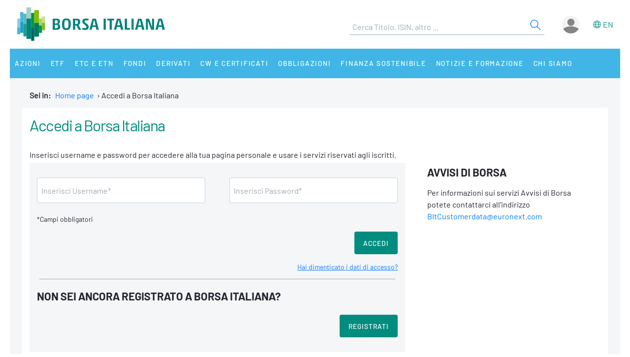

--- FILE ---
content_type: text/html
request_url: https://www.borsaitaliana.it/megamenu/megamenu-skn.htm
body_size: 12656
content:
<!--[if !IE]><!--><!--<![endif]-->

<!--Homepage-->
<!--Page/Service-->
<div class="l-canvas m-navigation l-container r-navigation m-offcanvas--canvas js--menu js--offcanvas">
  <nav class="m-navigation__wrapper">
    <ul class="list--inline m-navigation__list">

    <!-- voci menu 1 level -->     
                                                                             </li>
                               <li class="21605 | m-navigation__element">
              <div class="m-navigation__holder">
                <!--<span class="m-navigation__folder-trigger js--folder-trigger" title="Azioni"></span>-->
                <a href="javascript:void(0);" class="m-navigation__link js--folder-trigger" title="Azioni" onClick="pushGA4event_t2('menu','first_level','azioni');">Azioni</a>
              </div>
                                                                                                                                                                                                                                                                                                                                                                                                                                      <div class="m-navigation__folder js--folder">
                <div class="l-navigation l-split--three">
                  <div class="2/3--grow l-split--three m-navigation__box" style="width:100%;">  <!-- Column column1 -->
  <div class="1/3--grow l-navigation__column" style="width:25%;">

    <!-- menu 2 level -->     
      <!-- menu 3 level -->              <!-- display menu 2 level -->
        <div class="m-navigation__holder">            <span class="m-navigation__sub-trigger is--disabled"></span>
                    <a href="/azioni/azioni/azioni.htm" class="m-navigation__heading" title="Home" onClick="pushGA4event_t2('menu','second_level','home');">Home</a>
        </div>
                   
      <!-- menu 3 level -->                                                                                                                                                  <!-- display menu 2 level -->
        <div class="m-navigation__holder">            <span class="m-navigation__sub-trigger js--subfolder"></span> 
                    <a href="/azioni/cercatitolo/ricercaavanzata/indexricercaavanzata.htm" class="m-navigation__heading" title="Cerca Titolo" onClick="pushGA4event_t2('menu','second_level','cerca_titolo');">Cerca Titolo</a>
        </div>
                 <!-- display menu 3 level -->
          <ul class="list--clean m-navigation__folder-list">                                        <li class="m-navigation__folder-element">
                  <span style="z-index:999999;"><a href="/borsa/azioni/listino-a-z.html?initial=A" title="Listino A-Z" class="m-navigation__folder-link" onClick="pushGA4event_t2('menu','third_level','listino_a-z');" style="z-index:999999;">Listino A-Z</a></span>
                </li>
                                                                  <li class="m-navigation__folder-element">
                  <span style="z-index:999999;"><a href="/borsa/azioni/eurotlx/ricerca-avanzata.html" title="EuroTLX" class="m-navigation__folder-link" onClick="pushGA4event_t2('menu','third_level','eurotlx');" style="z-index:999999;">EuroTLX</a></span>
                </li>
                                                      <li class="m-navigation__folder-element">
                  <span style="z-index:999999;"><a href="/borsa/azioni/aim-italia/lista.html" title="Euronext Growth Milan" class="m-navigation__folder-link" onClick="pushGA4event_t2('menu','third_level','euronext_growth_milan');" style="z-index:999999;">Euronext Growth Milan</a></span>
                </li>
                                          <li class="m-navigation__folder-element">
                  <span style="z-index:999999;"><a href="/borsa/azioni/global-equity-market/lista.html" title="Global Equity Market" class="m-navigation__folder-link" onClick="pushGA4event_t2('menu','third_level','global_equity_market');" style="z-index:999999;">Global Equity Market</a></span>
                </li>
                                                                                          <li class="m-navigation__folder-element">
                  <span style="z-index:999999;"><a href="/borsa/azioni/mercato-serale/lista.html" title="Trading After Hours" class="m-navigation__folder-link" onClick="pushGA4event_t2('menu','third_level','trading_after_hours');" style="z-index:999999;">Trading After Hours</a></span>
                </li>
                                          <li class="m-navigation__folder-element">
                  <span style="z-index:999999;"><a href="/borsa/azioni/cerca-titolo/share-selector/search.html" title="Share selector" class="m-navigation__folder-link" onClick="pushGA4event_t2('menu','third_level','share_selector');" style="z-index:999999;">Share selector</a></span>
                </li>
                                    </ul>
                          
      <!-- menu 3 level -->                                                                                                                                                    
      <!-- menu 3 level -->                                                                  
      <!-- menu 3 level -->                                                                                              
      <!-- menu 3 level -->                                            <!-- display menu 2 level -->
        <div class="m-navigation__holder">            <span class="m-navigation__sub-trigger is--disabled"></span>
                    <a href="/azioni/quotarsi-in-borsa-italiana/homepage/homepage.htm" class="m-navigation__heading" title="Quotarsi in Borsa Italiana" onClick="pushGA4event_t2('menu','second_level','quotarsi_in_borsa_italiana');">Quotarsi in Borsa Italiana</a>
        </div>
                   
      <!-- menu 3 level -->                                <!-- display menu 2 level -->
        <div class="m-navigation__holder">            <span class="m-navigation__sub-trigger is--disabled"></span>
                    <a href="/azioni/distribuzione-diretta/home/page.htm" class="m-navigation__heading" title="Distribuzione diretta" onClick="pushGA4event_t2('menu','second_level','distribuzione_diretta');">Distribuzione diretta</a>
        </div>
                   
      <!-- menu 3 level -->                                                                                <!-- display menu 2 level -->
        <div class="m-navigation__holder">            <span class="m-navigation__sub-trigger is--disabled"></span>
                    <a href="/azioni/mercati/mercati-landingpage/mercati.htm" class="m-navigation__heading" title="Mercati" onClick="pushGA4event_t2('menu','second_level','mercati');">Mercati</a>
        </div>
                         
      <!-- menu 3 level -->                        
      <!-- menu 3 level -->                              
      <!-- menu 3 level -->                                                
      <!-- menu 3 level -->            
      <!-- menu 3 level -->                                
      <!-- menu 3 level -->      
      <!-- menu 3 level -->      
      <!-- menu 3 level -->            
      <!-- menu 3 level -->      </div>
  <!-- Column column2 -->
  <div class="1/3--grow l-navigation__column" style="width:25%;">

    <!-- menu 2 level -->     
      <!-- menu 3 level -->            
      <!-- menu 3 level -->                                                                                                                                                      
      <!-- menu 3 level -->                                                                                                                                                <!-- display menu 2 level -->
        <div class="m-navigation__holder">            <span class="m-navigation__sub-trigger js--subfolder"></span> 
                    <a href="/borsa/azioni/tutti-gli-indici.html" class="m-navigation__heading" title="Indici" onClick="pushGA4event_t2('menu','second_level','indici');">Indici</a>
        </div>
                 <!-- display menu 3 level -->
          <ul class="list--clean m-navigation__folder-list">                            <li class="m-navigation__folder-element">
                  <span style="z-index:999999;"><a href="/borsa/azioni/all-share/lista.html" title="FTSE All-Share" class="m-navigation__folder-link" onClick="pushGA4event_t2('menu','third_level','ftse_all-share');" style="z-index:999999;">FTSE All-Share</a></span>
                </li>
                                          <li class="m-navigation__folder-element">
                  <span style="z-index:999999;"><a href="/borsa/azioni/ftse-mib/lista.html" title="FTSE MIB" class="m-navigation__folder-link" onClick="pushGA4event_t2('menu','third_level','ftse_mib');" style="z-index:999999;">FTSE MIB</a></span>
                </li>
                                          <li class="m-navigation__folder-element">
                  <span style="z-index:999999;"><a href="/borsa/azioni/mid-cap/lista.html" title="FTSE Italia Mid Cap" class="m-navigation__folder-link" onClick="pushGA4event_t2('menu','third_level','ftse_italia_mid_cap');" style="z-index:999999;">FTSE Italia Mid Cap</a></span>
                </li>
                                          <li class="m-navigation__folder-element">
                  <span style="z-index:999999;"><a href="/borsa/azioni/stars/lista.html" title="FTSE Italia STAR" class="m-navigation__folder-link" onClick="pushGA4event_t2('menu','third_level','ftse_italia_star');" style="z-index:999999;">FTSE Italia STAR</a></span>
                </li>
                                          <li class="m-navigation__folder-element">
                  <span style="z-index:999999;"><a href="/borsa/azioni/small-cap/lista.html" title="FTSE Italia Small Cap" class="m-navigation__folder-link" onClick="pushGA4event_t2('menu','third_level','ftse_italia_small_cap');" style="z-index:999999;">FTSE Italia Small Cap</a></span>
                </li>
                                                      <li class="m-navigation__folder-element">
                  <span style="z-index:999999;"><a href="/borsa/azioni/ftse-aim/lista.html" title="FTSE Italia Growth" class="m-navigation__folder-link" onClick="pushGA4event_t2('menu','third_level','ftse_italia_growth');" style="z-index:999999;">FTSE Italia Growth</a></span>
                </li>
                                          <li class="m-navigation__folder-element">
                  <span style="z-index:999999;"><a href="/borsa/indici/esg/scheda.html?symbol=I:MESGP" title="MIB ESG" class="m-navigation__folder-link" onClick="pushGA4event_t2('menu','third_level','mib_esg');" style="z-index:999999;">MIB ESG</a></span>
                </li>
                                          <li class="m-navigation__folder-element">
                  <span style="z-index:999999;"><a href="/borsa/azioni/indici-settoriali.html" title="Settoriali: industry e super-sector" class="m-navigation__folder-link" onClick="pushGA4event_t2('menu','third_level','settoriali:_industry_e_super-sector');" style="z-index:999999;">Settoriali: industry e super-sector</a></span>
                </li>
                                                            </ul>
                          
      <!-- menu 3 level -->                                                              <!-- display menu 2 level -->
        <div class="m-navigation__holder">            <span class="m-navigation__sub-trigger is--disabled"></span>
                    <a href="/borsa/azioni/ftsemib-rialzi-ribassi-giornalieri.html" class="m-navigation__heading" title="Rialzi e ribassi" onClick="pushGA4event_t2('menu','second_level','rialzi_e_ribassi');">Rialzi e ribassi</a>
        </div>
                         
      <!-- menu 3 level -->                                                                                              
      <!-- menu 3 level -->                                          
      <!-- menu 3 level -->                              
      <!-- menu 3 level -->                                                                                    
      <!-- menu 3 level -->                        
      <!-- menu 3 level -->                              
      <!-- menu 3 level -->                                                
      <!-- menu 3 level -->            
      <!-- menu 3 level -->                                
      <!-- menu 3 level -->      
      <!-- menu 3 level -->      
      <!-- menu 3 level -->            
      <!-- menu 3 level -->      </div>
  <!-- Column column3 -->
  <div class="1/3--grow l-navigation__column" style="width:25%;">

    <!-- menu 2 level -->     
      <!-- menu 3 level -->            
      <!-- menu 3 level -->                                                                                                                                                      
      <!-- menu 3 level -->                                                                                                                                                    
      <!-- menu 3 level -->                                                                  
      <!-- menu 3 level -->                                                                                                <!-- display menu 2 level -->
        <div class="m-navigation__holder">            <span class="m-navigation__sub-trigger js--subfolder"></span> 
                    <a href="/borsa/azioni/documenti/societa-quotate/documenti.html" class="m-navigation__heading" title="Documenti" onClick="pushGA4event_t2('menu','second_level','documenti');">Documenti</a>
        </div>
                 <!-- display menu 3 level -->
          <ul class="list--clean m-navigation__folder-list">                            <li class="m-navigation__folder-element">
                  <span style="z-index:999999;"><a href="/borsa/azioni/documenti/societa-quotate/documenti.html" title="Documenti" class="m-navigation__folder-link" onClick="pushGA4event_t2('menu','third_level','documenti');" style="z-index:999999;">Documenti</a></span>
                </li>
                                          <li class="m-navigation__folder-element">
                  <span style="z-index:999999;"><a href="/azioni/documenti/calendariobilanciedividendi/calendariobilanciedividendi.htm" title="Calendario" class="m-navigation__folder-link" onClick="pushGA4event_t2('menu','third_level','calendario');" style="z-index:999999;">Calendario</a></span>
                </li>
                                                                  <li class="m-navigation__folder-element">
                  <span style="z-index:999999;"><a href="/borsa/azioni/documenti/societa-quotate/studi-e-ricerche.html" title="Studi" class="m-navigation__folder-link" onClick="pushGA4event_t2('menu','third_level','studi');" style="z-index:999999;">Studi</a></span>
                </li>
                                          <li class="m-navigation__folder-element">
                  <span style="z-index:999999;"><a href="/azioni/documenti/internaldealing/internaldealingswitch.htm" title="Internal Dealing" class="m-navigation__folder-link" onClick="pushGA4event_t2('menu','third_level','internal_dealing');" style="z-index:999999;">Internal Dealing</a></span>
                </li>
                                          <li class="m-navigation__folder-element">
                  <span style="z-index:999999;"><a href="/azioni/documenti/market-maker-mifid2/market-maker-mifid2.htm" title="Market Maker Mifid2" class="m-navigation__folder-link" onClick="pushGA4event_t2('menu','third_level','market_maker_mifid2');" style="z-index:999999;">Market Maker Mifid2</a></span>
                </li>
                                    </ul>
                    
      <!-- menu 3 level -->                                          
      <!-- menu 3 level -->                              
      <!-- menu 3 level -->                                                                                    
      <!-- menu 3 level -->                    <!-- display menu 2 level -->
        <div class="m-navigation__holder">            <span class="m-navigation__sub-trigger is--disabled"></span>
                    <a href="/azioni/listedbrands/homepage/homepage.htm" class="m-navigation__heading" title="Listed Brands" onClick="pushGA4event_t2('menu','second_level','listed_brands');">Listed Brands</a>
        </div>
                         
      <!-- menu 3 level -->                          <!-- display menu 2 level -->
        <div class="m-navigation__holder">            <span class="m-navigation__sub-trigger is--disabled"></span>
                    <a href="/azioni/conference-e-roadshow/home/calendario.htm" class="m-navigation__heading" title="Calendario Conferenze" onClick="pushGA4event_t2('menu','second_level','calendario_conferenze');">Calendario Conferenze</a>
        </div>
                         
      <!-- menu 3 level -->                                                
      <!-- menu 3 level -->            
      <!-- menu 3 level -->                                
      <!-- menu 3 level -->      
      <!-- menu 3 level -->      
      <!-- menu 3 level -->            
      <!-- menu 3 level -->      </div>
  <!-- Column column4 -->
  <div class="1/3--grow l-navigation__column" style="width:25%;">

    <!-- menu 2 level -->     
      <!-- menu 3 level -->            
      <!-- menu 3 level -->                                                                                                                                                      
      <!-- menu 3 level -->                                                                                                                                                    
      <!-- menu 3 level -->                                                                  
      <!-- menu 3 level -->                                                                                              
      <!-- menu 3 level -->                                          
      <!-- menu 3 level -->                              
      <!-- menu 3 level -->                                                                                    
      <!-- menu 3 level -->                        
      <!-- menu 3 level -->                              
      <!-- menu 3 level -->                                            <!-- display menu 2 level -->
        <div class="m-navigation__holder">            <span class="m-navigation__sub-trigger is--disabled"></span>
                    <a href="/azioni/ipoematricole/ipo-home.htm" class="m-navigation__heading" title="IPO e Matricole" onClick="pushGA4event_t2('menu','second_level','ipo_e_matricole');">IPO e Matricole</a>
        </div>
                         
      <!-- menu 3 level -->        <!-- display menu 2 level -->
        <div class="m-navigation__holder">            <span class="m-navigation__sub-trigger is--disabled"></span>
                    <a href="/borsa/azioni/mercati-esteri/cambi.html" class="m-navigation__heading" title="Cambi" onClick="pushGA4event_t2('menu','second_level','cambi');">Cambi</a>
        </div>
                         
      <!-- menu 3 level -->                                  <!-- display menu 2 level -->
        <div class="m-navigation__holder">            <span class="m-navigation__sub-trigger js--subfolder"></span> 
                    <a href="/azioni/mifid2-ems/dvc/avvisi-dvc.htm" class="m-navigation__heading" title="MiFID 2" onClick="pushGA4event_t2('menu','second_level','mifid_2');">MiFID 2</a>
        </div>
                 <!-- display menu 3 level -->
          <ul class="list--clean m-navigation__folder-list">                                        <li class="m-navigation__folder-element">
                  <span style="z-index:999999;"><a href="/azioni/mifid2-ems/tick-tables/tick-lis-changes.htm" title="Tick tables e LIS" class="m-navigation__folder-link" onClick="pushGA4event_t2('menu','third_level','tick_tables_e_lis');" style="z-index:999999;">Tick tables e LIS</a></span>
                </li>
                                    </ul>
                    
      <!-- menu 3 level -->      
      <!-- menu 3 level -->      
      <!-- menu 3 level -->            
      <!-- menu 3 level -->        <div class="1/3--grow m-navigation__box">          </div>
  
      </div>

                  </div>
                </div>
              </div>
                                </li>
                               <li class="21572 | m-navigation__element">
              <div class="m-navigation__holder">
                <!--<span class="m-navigation__folder-trigger js--folder-trigger" title="ETF"></span>-->
                <a href="javascript:void(0);" class="m-navigation__link js--folder-trigger" title="ETF" onClick="pushGA4event_t2('menu','first_level','etf');">ETF</a>
              </div>
                                                                                                                                                                                                                                                                                                                                                                                                          <div class="m-navigation__folder js--folder">
                <div class="l-navigation l-split--three">
                  <div class="2/3--grow l-split--three m-navigation__box" style="width:100%;">  <!-- Column column1 -->
  <div class="1/3--grow l-navigation__column" style="width:25%;">

    <!-- menu 2 level -->     
      <!-- menu 3 level -->            
      <!-- menu 3 level -->      
      <!-- menu 3 level -->              <!-- display menu 2 level -->
        <div class="m-navigation__holder">            <span class="m-navigation__sub-trigger is--disabled"></span>
                    <a href="/etf/etf/home.htm" class="m-navigation__heading" title="Home" onClick="pushGA4event_t2('menu','second_level','home');">Home</a>
        </div>
                   
      <!-- menu 3 level -->      
      <!-- menu 3 level -->              <!-- display menu 2 level -->
        <div class="m-navigation__holder">            <span class="m-navigation__sub-trigger is--disabled"></span>
                    <a href="/borsa/etf.html" class="m-navigation__heading" title="Tutti gli ETF" onClick="pushGA4event_t2('menu','second_level','tutti_gli_etf');">Tutti gli ETF</a>
        </div>
                         
      <!-- menu 3 level -->                                                                    
      <!-- menu 3 level -->                                                            
      <!-- menu 3 level -->                  
      <!-- menu 3 level -->            
      <!-- menu 3 level -->        <!-- display menu 2 level -->
        <div class="m-navigation__holder">            <span class="m-navigation__sub-trigger is--disabled"></span>
                    <a href="https://www.borsaitaliana.it/etf/etf-europe.htm" class="m-navigation__heading" title="Euronext ETF Europe" onClick="pushGA4event_t2('menu','second_level','euronext_etf_europe');">Euronext ETF Europe</a>
        </div>
                         
      <!-- menu 3 level -->            
      <!-- menu 3 level -->                                                                                                    
      <!-- menu 3 level -->                  
      <!-- menu 3 level -->      
      <!-- menu 3 level -->      
      <!-- menu 3 level -->      
      <!-- menu 3 level -->      </div>
  <!-- Column column2 -->
  <div class="1/3--grow l-navigation__column" style="width:25%;">

    <!-- menu 2 level -->     
      <!-- menu 3 level -->            
      <!-- menu 3 level -->      
      <!-- menu 3 level -->            
      <!-- menu 3 level -->      
      <!-- menu 3 level -->                  
      <!-- menu 3 level -->                                                                    
      <!-- menu 3 level -->                                                        <!-- display menu 2 level -->
        <div class="m-navigation__holder">            <span class="m-navigation__sub-trigger is--disabled"></span>
                    <a href="/etf/perintermediari/perintermediari.htm" class="m-navigation__heading" title="Per intermediari" onClick="pushGA4event_t2('menu','second_level','per_intermediari');">Per intermediari</a>
        </div>
                         
      <!-- menu 3 level -->              <!-- display menu 2 level -->
        <div class="m-navigation__holder">            <span class="m-navigation__sub-trigger is--disabled"></span>
                    <a href="/etf/rfq/overview.htm" class="m-navigation__heading" title="RFQ" onClick="pushGA4event_t2('menu','second_level','rfq');">RFQ</a>
        </div>
                         
      <!-- menu 3 level -->        <!-- display menu 2 level -->
        <div class="m-navigation__holder">            <span class="m-navigation__sub-trigger is--disabled"></span>
                    <a href="/etf/marketmakers/marketmakers.htm" class="m-navigation__heading" title="Market Makers" onClick="pushGA4event_t2('menu','second_level','market_makers');">Market Makers</a>
        </div>
                         
      <!-- menu 3 level -->            
      <!-- menu 3 level -->            
      <!-- menu 3 level -->                                                                                                    
      <!-- menu 3 level -->                  
      <!-- menu 3 level -->      
      <!-- menu 3 level -->      
      <!-- menu 3 level -->      
      <!-- menu 3 level -->      </div>
  <!-- Column column3 -->
  <div class="1/3--grow l-navigation__column" style="width:25%;">

    <!-- menu 2 level -->     
      <!-- menu 3 level -->            
      <!-- menu 3 level -->      
      <!-- menu 3 level -->            
      <!-- menu 3 level -->      
      <!-- menu 3 level -->                  
      <!-- menu 3 level -->                                                                <!-- display menu 2 level -->
        <div class="m-navigation__holder">            <span class="m-navigation__sub-trigger js--subfolder"></span> 
                    <a href="/etf/statistiche/statistiche-etf.htm" class="m-navigation__heading" title="Statistiche ETF" onClick="pushGA4event_t2('menu','second_level','statistiche_etf');">Statistiche ETF</a>
        </div>
                 <!-- display menu 3 level -->
          <ul class="list--clean m-navigation__folder-list">                <li class="m-navigation__folder-element">
                  <span style="z-index:999999;"><a href="/borsa/etf/scambi-rt.html" title="Scambi in tempo reale" class="m-navigation__folder-link" onClick="pushGA4event_t2('menu','third_level','scambi_in_tempo_reale');" style="z-index:999999;">Scambi in tempo reale</a></span>
                </li>
                                          <li class="m-navigation__folder-element">
                  <span style="z-index:999999;"><a href="/etf/statistiche/analisideglispread/analisideglispread.htm" title="Analisi degli spread" class="m-navigation__folder-link" onClick="pushGA4event_t2('menu','third_level','analisi_degli_spread');" style="z-index:999999;">Analisi degli spread</a></span>
                </li>
                                          <li class="m-navigation__folder-element">
                  <span style="z-index:999999;"><a href="/etf/statistiche/archivio/statistiche.htm" title="Statistiche mensili" class="m-navigation__folder-link" onClick="pushGA4event_t2('menu','third_level','statistiche_mensili');" style="z-index:999999;">Statistiche mensili</a></span>
                </li>
                                          <li class="m-navigation__folder-element">
                  <span style="z-index:999999;"><a href="/etf/statistiche/statistichedettaglio/detailedstatistics.htm" title="Statistiche di dettaglio" class="m-navigation__folder-link" onClick="pushGA4event_t2('menu','third_level','statistiche_di_dettaglio');" style="z-index:999999;">Statistiche di dettaglio</a></span>
                </li>
                                    </ul>
                          
      <!-- menu 3 level -->                                                            
      <!-- menu 3 level -->                  
      <!-- menu 3 level -->            
      <!-- menu 3 level -->            
      <!-- menu 3 level -->            
      <!-- menu 3 level -->                                                                                                    
      <!-- menu 3 level -->                  
      <!-- menu 3 level -->        <!-- display menu 2 level -->
        <div class="m-navigation__holder">            <span class="m-navigation__sub-trigger is--disabled"></span>
                    <a href="/etf/emittenti/listing-etfplus/etf-comequotarsi.htm" class="m-navigation__heading" title="Per emittenti" onClick="pushGA4event_t2('menu','second_level','per_emittenti');">Per emittenti</a>
        </div>
                   
      <!-- menu 3 level -->      
      <!-- menu 3 level -->      
      <!-- menu 3 level -->      </div>
  <!-- Column column4 -->
  <div class="1/3--grow l-navigation__column" style="width:25%;">

    <!-- menu 2 level -->     
      <!-- menu 3 level -->            
      <!-- menu 3 level -->        <!-- display menu 2 level -->
        <div class="m-navigation__holder">            <span class="m-navigation__sub-trigger is--disabled"></span>
                    <a href="/borsa/etfplus/etf.html" class="m-navigation__heading" title="Documenti" onClick="pushGA4event_t2('menu','second_level','documenti');">Documenti</a>
        </div>
                   
      <!-- menu 3 level -->            
      <!-- menu 3 level -->      
      <!-- menu 3 level -->                  
      <!-- menu 3 level -->                                                                    
      <!-- menu 3 level -->                                                            
      <!-- menu 3 level -->                  
      <!-- menu 3 level -->            
      <!-- menu 3 level -->            
      <!-- menu 3 level -->            
      <!-- menu 3 level -->                                                                                                <!-- display menu 2 level -->
        <div class="m-navigation__holder">            <span class="m-navigation__sub-trigger js--subfolder"></span> 
                    <a href="/etf/formazione/home/page.htm" class="m-navigation__heading" title="Formazione ETF" onClick="pushGA4event_t2('menu','second_level','formazione_etf');">Formazione ETF</a>
        </div>
                 <!-- display menu 3 level -->
          <ul class="list--clean m-navigation__folder-list">                            <li class="m-navigation__folder-element">
                  <span style="z-index:999999;"><a href="/etf/formazione/segmentazioneemicrostrutturamercatoetfplus/etfplussegmentazioneemicrostruttura.htm" title="Mercato ETFplus" class="m-navigation__folder-link" onClick="pushGA4event_t2('menu','third_level','mercato_etfplus');" style="z-index:999999;">Mercato ETFplus</a></span>
                </li>
                                          <li class="m-navigation__folder-element">
                  <span style="z-index:999999;"><a href="/etf/formazione/cosaeunetf/coseunetf.htm" title="Cos'&#232; un ETF" class="m-navigation__folder-link" onClick="pushGA4event_t2('menu','third_level','cos'&#232;_un_etf');" style="z-index:999999;">Cos'&#232; un ETF</a></span>
                </li>
                                          <li class="m-navigation__folder-element">
                  <span style="z-index:999999;"><a href="/etf/formazione/cosaeunetfstrutturato/cosaeunetfstrutturato.htm" title="ETF strutturati" class="m-navigation__folder-link" onClick="pushGA4event_t2('menu','third_level','etf_strutturati');" style="z-index:999999;">ETF strutturati</a></span>
                </li>
                                                      <li class="m-navigation__folder-element">
                  <span style="z-index:999999;"><a href="/etf/formazione/modalitadireplicaetf/modalitadireplicaetf.htm" title="Modalit&#224; di Replica" class="m-navigation__folder-link" onClick="pushGA4event_t2('menu','third_level','modalit&#224;_di_replica');" style="z-index:999999;">Modalit&#224; di Replica</a></span>
                </li>
                                                      <li class="m-navigation__folder-element">
                  <span style="z-index:999999;"><a href="/etf/formazione/faq-domandefrequenti/faq-domandefrequenti.htm" title="FAQ" class="m-navigation__folder-link" onClick="pushGA4event_t2('menu','third_level','faq');" style="z-index:999999;">FAQ</a></span>
                </li>
                                    </ul>
                          
      <!-- menu 3 level -->                  
      <!-- menu 3 level -->      
      <!-- menu 3 level -->      
      <!-- menu 3 level -->      
      <!-- menu 3 level -->        <div class="1/3--grow m-navigation__box">                </div>
  
      </div>

                  </div>
                </div>
              </div>
                                </li>
                               <li class="42467 | m-navigation__element">
              <div class="m-navigation__holder">
                <!--<span class="m-navigation__folder-trigger js--folder-trigger" title="ETC e ETN"></span>-->
                <a href="javascript:void(0);" class="m-navigation__link js--folder-trigger" title="ETC e ETN" onClick="pushGA4event_t2('menu','first_level','etc_e_etn');">ETC e ETN</a>
              </div>
                                                                                                                                                                                                                                                                                                                                          <div class="m-navigation__folder js--folder">
                <div class="l-navigation l-split--three">
                  <div class="2/3--grow l-split--three m-navigation__box" style="width:100%;">  <!-- Column column1 -->
  <div class="1/3--grow l-navigation__column" style="width:25%;">

    <!-- menu 2 level -->           
      <!-- menu 3 level -->      
      <!-- menu 3 level -->              <!-- display menu 2 level -->
        <div class="m-navigation__holder">            <span class="m-navigation__sub-trigger is--disabled"></span>
                    <a href="/etc-etn/etc-etn/home.htm" class="m-navigation__heading" title="Home" onClick="pushGA4event_t2('menu','second_level','home');">Home</a>
        </div>
                   
      <!-- menu 3 level -->      
      <!-- menu 3 level -->              <!-- display menu 2 level -->
        <div class="m-navigation__holder">            <span class="m-navigation__sub-trigger is--disabled"></span>
                    <a href="/borsa/etc-etn.html" class="m-navigation__heading" title="Tutti gli ETC e ETN" onClick="pushGA4event_t2('menu','second_level','tutti_gli_etc_e_etn');">Tutti gli ETC e ETN</a>
        </div>
                   
      <!-- menu 3 level -->            
      <!-- menu 3 level -->                                                            
      <!-- menu 3 level -->                                                            
      <!-- menu 3 level -->                  
      <!-- menu 3 level -->      
      <!-- menu 3 level -->                  
      <!-- menu 3 level -->                                                                          
      <!-- menu 3 level -->                  
      <!-- menu 3 level -->      
      <!-- menu 3 level -->      </div>
  <!-- Column column2 -->
  <div class="1/3--grow l-navigation__column" style="width:25%;">

    <!-- menu 2 level -->           
      <!-- menu 3 level -->      
      <!-- menu 3 level -->            
      <!-- menu 3 level -->      
      <!-- menu 3 level -->            
      <!-- menu 3 level -->            
      <!-- menu 3 level -->                                                            
      <!-- menu 3 level -->                                                        <!-- display menu 2 level -->
        <div class="m-navigation__holder">            <span class="m-navigation__sub-trigger is--disabled"></span>
                    <a href="/etc-etn/perintermediari/perintermediari.htm" class="m-navigation__heading" title="Per intermediari" onClick="pushGA4event_t2('menu','second_level','per_intermediari');">Per intermediari</a>
        </div>
                         
      <!-- menu 3 level -->              <!-- display menu 2 level -->
        <div class="m-navigation__holder">            <span class="m-navigation__sub-trigger is--disabled"></span>
                    <a href="/etc-etn/rfq/rfq/rfq.htm" class="m-navigation__heading" title="RFQ" onClick="pushGA4event_t2('menu','second_level','rfq');">RFQ</a>
        </div>
                         
      <!-- menu 3 level -->        <!-- display menu 2 level -->
        <div class="m-navigation__holder">            <span class="m-navigation__sub-trigger is--disabled"></span>
                    <a href="/etc-etn/marketmakers/marketmakers.htm" class="m-navigation__heading" title="Market Makers" onClick="pushGA4event_t2('menu','second_level','market_makers');">Market Makers</a>
        </div>
                   
      <!-- menu 3 level -->                  
      <!-- menu 3 level -->                                                                          
      <!-- menu 3 level -->                  
      <!-- menu 3 level -->      
      <!-- menu 3 level -->      </div>
  <!-- Column column3 -->
  <div class="1/3--grow l-navigation__column" style="width:25%;">

    <!-- menu 2 level -->           
      <!-- menu 3 level -->      
      <!-- menu 3 level -->            
      <!-- menu 3 level -->      
      <!-- menu 3 level -->            
      <!-- menu 3 level -->            
      <!-- menu 3 level -->                                                        <!-- display menu 2 level -->
        <div class="m-navigation__holder">            <span class="m-navigation__sub-trigger js--subfolder"></span> 
                    <a href="/etc-etn/statisticheetc/statisticheetc.htm" class="m-navigation__heading" title="Statistiche" onClick="pushGA4event_t2('menu','second_level','statistiche');">Statistiche</a>
        </div>
                 <!-- display menu 3 level -->
          <ul class="list--clean m-navigation__folder-list">                <li class="m-navigation__folder-element">
                  <span style="z-index:999999;"><a href="/borsa/etc-etn/scambi-rt.html" title="Scambi in tempo reale" class="m-navigation__folder-link" onClick="pushGA4event_t2('menu','third_level','scambi_in_tempo_reale');" style="z-index:999999;">Scambi in tempo reale</a></span>
                </li>
                                                      <li class="m-navigation__folder-element">
                  <span style="z-index:999999;"><a href="/etc-etn/statisticheetc/statistichemensiliesettimanali/statistichesettimanaliemensili.htm" title="Statistiche mensili" class="m-navigation__folder-link" onClick="pushGA4event_t2('menu','third_level','statistiche_mensili');" style="z-index:999999;">Statistiche mensili</a></span>
                </li>
                                          <li class="m-navigation__folder-element">
                  <span style="z-index:999999;"><a href="/etc-etn/statisticheetc/statistichedettaglio/statistichedettaglio.htm" title="Statistiche di dettaglio per i singoli strumenti" class="m-navigation__folder-link" onClick="pushGA4event_t2('menu','third_level','statistiche_di_dettaglio_per_i_singoli_strumenti');" style="z-index:999999;">Statistiche di dettaglio per i singoli strumenti</a></span>
                </li>
                                    </ul>
                          
      <!-- menu 3 level -->                                                            
      <!-- menu 3 level -->                  
      <!-- menu 3 level -->      
      <!-- menu 3 level -->                  
      <!-- menu 3 level -->                                                                          
      <!-- menu 3 level -->                  
      <!-- menu 3 level -->        <!-- display menu 2 level -->
        <div class="m-navigation__holder">            <span class="m-navigation__sub-trigger is--disabled"></span>
                    <a href="/etc-etn/peremittenti/etc-processodiquotazione/etc-comequotarsi.htm" class="m-navigation__heading" title="Per emittenti" onClick="pushGA4event_t2('menu','second_level','per_emittenti');">Per emittenti</a>
        </div>
                   
      <!-- menu 3 level -->      </div>
  <!-- Column column4 -->
  <div class="1/3--grow l-navigation__column" style="width:25%;">

    <!-- menu 2 level -->           
      <!-- menu 3 level -->        <!-- display menu 2 level -->
        <div class="m-navigation__holder">            <span class="m-navigation__sub-trigger is--disabled"></span>
                    <a href="/borsa/etfplus/etc-etn.html" class="m-navigation__heading" title="Documenti" onClick="pushGA4event_t2('menu','second_level','documenti');">Documenti</a>
        </div>
                   
      <!-- menu 3 level -->            
      <!-- menu 3 level -->      
      <!-- menu 3 level -->            
      <!-- menu 3 level -->            
      <!-- menu 3 level -->                                                            
      <!-- menu 3 level -->                                                            
      <!-- menu 3 level -->                  
      <!-- menu 3 level -->      
      <!-- menu 3 level -->                  
      <!-- menu 3 level -->                                                                      <!-- display menu 2 level -->
        <div class="m-navigation__holder">            <span class="m-navigation__sub-trigger js--subfolder"></span> 
                    <a href="/etc-etn/formazione/cosaeunetc.htm" class="m-navigation__heading" title="Formazione ETC e ETN" onClick="pushGA4event_t2('menu','second_level','formazione_etc_e_etn');">Formazione ETC e ETN</a>
        </div>
                 <!-- display menu 3 level -->
          <ul class="list--clean m-navigation__folder-list">                <li class="m-navigation__folder-element">
                  <span style="z-index:999999;"><a href="/etc-etn/formazione/etfplussegmentazioneemicrostruttura/etfplussegmentazioneemicrostruttura.htm" title="Segmentazione" class="m-navigation__folder-link" onClick="pushGA4event_t2('menu','third_level','segmentazione');" style="z-index:999999;">Segmentazione</a></span>
                </li>
                                          <li class="m-navigation__folder-element">
                  <span style="z-index:999999;"><a href="/etc-etn/formazione/cosaunetc/cosaunetc.htm" title="Cos'&#232; un ETC" class="m-navigation__folder-link" onClick="pushGA4event_t2('menu','third_level','cos'&#232;_un_etc');" style="z-index:999999;">Cos'&#232; un ETC</a></span>
                </li>
                                          <li class="m-navigation__folder-element">
                  <span style="z-index:999999;"><a href="/etc-etn/formazione/cosaeunetcphysicallybacked/cosaeunetcphysicallybacked.htm" title="ETC Fisici" class="m-navigation__folder-link" onClick="pushGA4event_t2('menu','third_level','etc_fisici');" style="z-index:999999;">ETC Fisici</a></span>
                </li>
                                          <li class="m-navigation__folder-element">
                  <span style="z-index:999999;"><a href="/etc-etn/formazione/cosaeunetn/cosaeunetn.htm" title="Cosa &#232; un ETN" class="m-navigation__folder-link" onClick="pushGA4event_t2('menu','third_level','cosa_&#232;_un_etn');" style="z-index:999999;">Cosa &#232; un ETN</a></span>
                </li>
                                                </ul>
                          
      <!-- menu 3 level -->                  
      <!-- menu 3 level -->      
      <!-- menu 3 level -->        <div class="1/3--grow m-navigation__box">          </div>
  
      </div>

                  </div>
                </div>
              </div>
                                </li>
                               <li class="45725 | m-navigation__element">
              <div class="m-navigation__holder">
                <!--<span class="m-navigation__folder-trigger js--folder-trigger" title="Fondi"></span>-->
                <a href="javascript:void(0);" class="m-navigation__link js--folder-trigger" title="Fondi" onClick="pushGA4event_t2('menu','first_level','fondi');">Fondi</a>
              </div>
                                                                                                                                                                      <div class="m-navigation__folder js--folder">
                <div class="l-navigation l-split--three">
                  <div class="2/3--grow l-split--three m-navigation__box" style="width:100%;">  <!-- Column column1 -->
  <div class="1/3--grow l-navigation__column" style="width:25%;">

    <!-- menu 2 level -->     
      <!-- menu 3 level -->              <!-- display menu 2 level -->
        <div class="m-navigation__holder">            <span class="m-navigation__sub-trigger is--disabled"></span>
                    <a href="/fondi/homepage/fondi.htm" class="m-navigation__heading" title="Home" onClick="pushGA4event_t2('menu','second_level','home');">Home</a>
        </div>
                         
      <!-- menu 3 level -->                          <!-- display menu 2 level -->
        <div class="m-navigation__holder">            <span class="m-navigation__sub-trigger is--disabled"></span>
                    <a href="/fondi/mercatoatfund/mercatoatfund.htm" class="m-navigation__heading" title="Mercato ATFund" onClick="pushGA4event_t2('menu','second_level','mercato_atfund');">Mercato ATFund</a>
        </div>
                         
      <!-- menu 3 level -->                                                                  
      <!-- menu 3 level -->                                      
      <!-- menu 3 level -->                                          </div>
  <!-- Column column2 -->
  <div class="1/3--grow l-navigation__column" style="width:25%;">

    <!-- menu 2 level -->     
      <!-- menu 3 level -->                  
      <!-- menu 3 level -->                              
      <!-- menu 3 level -->                                                              <!-- display menu 2 level -->
        <div class="m-navigation__holder">            <span class="m-navigation__sub-trigger js--subfolder"></span> 
                    <a href="/borsa/fondi-aperti.html" class="m-navigation__heading" title="Fondi aperti" onClick="pushGA4event_t2('menu','second_level','fondi_aperti');">Fondi aperti</a>
        </div>
                 <!-- display menu 3 level -->
          <ul class="list--clean m-navigation__folder-list">                <li class="m-navigation__folder-element">
                  <span style="z-index:999999;"><a href="/fondi/fondi-aperti/esg/fondi-atf-esg.htm" title="Strumenti ESG" class="m-navigation__folder-link" onClick="pushGA4event_t2('menu','third_level','strumenti_esg');" style="z-index:999999;">Strumenti ESG</a></span>
                </li>
                                                      <li class="m-navigation__folder-element">
                  <span style="z-index:999999;"><a href="/fondi/fondi-aperti/nav/nav.htm" title="NAV - Net Asset Value" class="m-navigation__folder-link" onClick="pushGA4event_t2('menu','third_level','nav_-_net_asset_value');" style="z-index:999999;">NAV - Net Asset Value</a></span>
                </li>
                                                      <li class="m-navigation__folder-element">
                  <span style="z-index:999999;"><a href="/fondi/fondi-aperti/intermediarioperativi/intermediarioperativi.htm" title="Intermediari Aderenti" class="m-navigation__folder-link" onClick="pushGA4event_t2('menu','third_level','intermediari_aderenti');" style="z-index:999999;">Intermediari Aderenti</a></span>
                </li>
                                    </ul>
                          
      <!-- menu 3 level -->                                      
      <!-- menu 3 level -->                                          </div>
  <!-- Column column3 -->
  <div class="1/3--grow l-navigation__column" style="width:25%;">

    <!-- menu 2 level -->     
      <!-- menu 3 level -->                  
      <!-- menu 3 level -->                              
      <!-- menu 3 level -->                                                                  
      <!-- menu 3 level -->                                  <!-- display menu 2 level -->
        <div class="m-navigation__holder">            <span class="m-navigation__sub-trigger js--subfolder"></span> 
                    <a href="/borsa/fondi-chiusi.html" class="m-navigation__heading" title="Fondi chiusi e veicoli di investimento" onClick="pushGA4event_t2('menu','second_level','fondi_chiusi_e_veicoli_di_investimento');">Fondi chiusi e veicoli di investimento</a>
        </div>
                 <!-- display menu 3 level -->
          <ul class="list--clean m-navigation__folder-list">                            <li class="m-navigation__folder-element">
                  <span style="z-index:999999;"><a href="/fondi/chiusi/miv/home.htm" title="Mercato Euronext MIV Milan" class="m-navigation__folder-link" onClick="pushGA4event_t2('menu','third_level','mercato_euronext_miv_milan');" style="z-index:999999;">Mercato Euronext MIV Milan</a></span>
                </li>
                                                </ul>
                          
      <!-- menu 3 level -->                                          </div>
  <!-- Column column4 -->
  <div class="1/3--grow l-navigation__column" style="width:25%;">

    <!-- menu 2 level -->     
      <!-- menu 3 level -->                  
      <!-- menu 3 level -->                              
      <!-- menu 3 level -->                                                                  
      <!-- menu 3 level -->                                      
      <!-- menu 3 level -->                                            <!-- display menu 2 level -->
        <div class="m-navigation__holder">            <span class="m-navigation__sub-trigger is--disabled"></span>
                    <a href="/borsa/fondi/tutti-i-fondi/search.html" class="m-navigation__heading" title="Fondi comuni - Non quotati" onClick="pushGA4event_t2('menu','second_level','fondi_comuni_-_non_quotati');">Fondi comuni - Non quotati</a>
        </div>
                     <div class="1/3--grow m-navigation__box">          </div>
  
      </div>

                  </div>
                </div>
              </div>
                                </li>
                               <li class="21537 | m-navigation__element">
              <div class="m-navigation__holder">
                <!--<span class="m-navigation__folder-trigger js--folder-trigger" title="Derivati"></span>-->
                <a href="javascript:void(0);" class="m-navigation__link js--folder-trigger" title="Derivati" onClick="pushGA4event_t2('menu','first_level','derivati');">Derivati</a>
              </div>
                                                                                                                                                                                                                                                                                                                                                                                                                                                                                                                                                                                                                                                    <div class="m-navigation__folder js--folder">
                <div class="l-navigation l-split--three">
                  <div class="2/3--grow l-split--three m-navigation__box" style="width:100%;">  <!-- Column column1 -->
  <div class="1/3--grow l-navigation__column" style="width:25%;">

    <!-- menu 2 level -->     
      <!-- menu 3 level -->                    <!-- display menu 2 level -->
        <div class="m-navigation__holder">            <span class="m-navigation__sub-trigger is--disabled"></span>
                    <a href="/derivati/derivati/derivati.htm" class="m-navigation__heading" title="Home" onClick="pushGA4event_t2('menu','second_level','home');">Home</a>
        </div>
                   
      <!-- menu 3 level -->        <!-- display menu 2 level -->
        <div class="m-navigation__holder">            <span class="m-navigation__sub-trigger is--disabled"></span>
                    <a href="/borsa/derivati/ftse-mib-futures/lista.html" class="m-navigation__heading" title="Futures su FTSE MIB" onClick="pushGA4event_t2('menu','second_level','futures_su_ftse_mib');">Futures su FTSE MIB</a>
        </div>
                         
      <!-- menu 3 level -->        <!-- display menu 2 level -->
        <div class="m-navigation__holder">            <span class="m-navigation__sub-trigger is--disabled"></span>
                    <a href="/borsa/derivati/ftse-midcap-pir-futures/lista.html" class="m-navigation__heading" title="Futures su FTSE Italia PIR PMI Index" onClick="pushGA4event_t2('menu','second_level','futures_su_ftse_italia_pir_pmi_index');">Futures su FTSE Italia PIR PMI Index</a>
        </div>
                   
      <!-- menu 3 level -->        <!-- display menu 2 level -->
        <div class="m-navigation__holder">            <span class="m-navigation__sub-trigger is--disabled"></span>
                    <a href="/borsa/derivati/mini-ftse-mib/lista.html" class="m-navigation__heading" title="MiniFutures su FTSE MIB" onClick="pushGA4event_t2('menu','second_level','minifutures_su_ftse_mib');">MiniFutures su FTSE MIB</a>
        </div>
                   
      <!-- menu 3 level -->        <!-- display menu 2 level -->
        <div class="m-navigation__holder">            <span class="m-navigation__sub-trigger is--disabled"></span>
                    <a href="/borsa/derivati/micro-ftse-mib/lista.html" class="m-navigation__heading" title="MicroFutures su FTSE MIB" onClick="pushGA4event_t2('menu','second_level','microfutures_su_ftse_mib');">MicroFutures su FTSE MIB</a>
        </div>
                   
      <!-- menu 3 level -->        <!-- display menu 2 level -->
        <div class="m-navigation__holder">            <span class="m-navigation__sub-trigger is--disabled"></span>
                    <a href="/borsa/derivati/ftse-mib-div-futures/lista.html" class="m-navigation__heading" title="Futures su FTSE MIB DIV" onClick="pushGA4event_t2('menu','second_level','futures_su_ftse_mib_div');">Futures su FTSE MIB DIV</a>
        </div>
                         
      <!-- menu 3 level -->        <!-- display menu 2 level -->
        <div class="m-navigation__holder">            <span class="m-navigation__sub-trigger is--disabled"></span>
                    <a href="/borsa/derivati/idem-stock-futures/sottostanti.html" class="m-navigation__heading" title="Futures su azioni Italia" onClick="pushGA4event_t2('menu','second_level','futures_su_azioni_italia');">Futures su azioni Italia</a>
        </div>
                         
      <!-- menu 3 level -->        <!-- display menu 2 level -->
        <div class="m-navigation__holder">            <span class="m-navigation__sub-trigger is--disabled"></span>
                    <a href="/borsa/derivati/dividend-futures-azioni/sottostanti.html" class="m-navigation__heading" title="Dividend Futures" onClick="pushGA4event_t2('menu','second_level','dividend_futures');">Dividend Futures</a>
        </div>
                   
      <!-- menu 3 level -->            
      <!-- menu 3 level -->            
      <!-- menu 3 level -->            
      <!-- menu 3 level -->            
      <!-- menu 3 level -->            
      <!-- menu 3 level -->            
      <!-- menu 3 level -->                                              
      <!-- menu 3 level -->                                                
      <!-- menu 3 level -->                  
      <!-- menu 3 level -->            
      <!-- menu 3 level -->                              
      <!-- menu 3 level -->                        
      <!-- menu 3 level -->                                                                                                                                          
      <!-- menu 3 level -->            
      <!-- menu 3 level -->            
      <!-- menu 3 level -->            
      <!-- menu 3 level -->      
      <!-- menu 3 level -->      </div>
  <!-- Column column2 -->
  <div class="1/3--grow l-navigation__column" style="width:25%;">

    <!-- menu 2 level -->     
      <!-- menu 3 level -->                  
      <!-- menu 3 level -->            
      <!-- menu 3 level -->      
      <!-- menu 3 level -->      
      <!-- menu 3 level -->      
      <!-- menu 3 level -->            
      <!-- menu 3 level -->            
      <!-- menu 3 level -->      
      <!-- menu 3 level -->            
      <!-- menu 3 level -->        <!-- display menu 2 level -->
        <div class="m-navigation__holder">            <span class="m-navigation__sub-trigger is--disabled"></span>
                    <a href="/borsa/derivati/btp-mini-futures-10y/lista.html" class="m-navigation__heading" title="BTP Mini-Futures 10Y" onClick="pushGA4event_t2('menu','second_level','btp_mini-futures_10y');">BTP Mini-Futures 10Y</a>
        </div>
                         
      <!-- menu 3 level -->        <!-- display menu 2 level -->
        <div class="m-navigation__holder">            <span class="m-navigation__sub-trigger is--disabled"></span>
                    <a href="/borsa/derivati/bono-mini-futures-10y/lista.html" class="m-navigation__heading" title="BONO Mini-Futures 10Y" onClick="pushGA4event_t2('menu','second_level','bono_mini-futures_10y');">BONO Mini-Futures 10Y</a>
        </div>
                         
      <!-- menu 3 level -->        <!-- display menu 2 level -->
        <div class="m-navigation__holder">            <span class="m-navigation__sub-trigger is--disabled"></span>
                    <a href="/borsa/derivati/oat-mini-futures-10y/lista.html" class="m-navigation__heading" title="OAT Mini-Futures 10Y" onClick="pushGA4event_t2('menu','second_level','oat_mini-futures_10y');">OAT Mini-Futures 10Y</a>
        </div>
                         
      <!-- menu 3 level -->        <!-- display menu 2 level -->
        <div class="m-navigation__holder">            <span class="m-navigation__sub-trigger is--disabled"></span>
                    <a href="/borsa/derivati/bund-mini-futures-10y/lista.html" class="m-navigation__heading" title="BUND Mini-Futures 10Y" onClick="pushGA4event_t2('menu','second_level','bund_mini-futures_10y');">BUND Mini-Futures 10Y</a>
        </div>
                         
      <!-- menu 3 level -->        <!-- display menu 2 level -->
        <div class="m-navigation__holder">            <span class="m-navigation__sub-trigger is--disabled"></span>
                    <a href="/borsa/derivati/btp-mini-futures-30y/lista.html" class="m-navigation__heading" title="BTP Mini-Futures 30Y" onClick="pushGA4event_t2('menu','second_level','btp_mini-futures_30y');">BTP Mini-Futures 30Y</a>
        </div>
                         
      <!-- menu 3 level -->                                              
      <!-- menu 3 level -->                                                
      <!-- menu 3 level -->                  
      <!-- menu 3 level -->            
      <!-- menu 3 level -->                              
      <!-- menu 3 level -->                        
      <!-- menu 3 level -->                                                                                                                                          
      <!-- menu 3 level -->            
      <!-- menu 3 level -->            
      <!-- menu 3 level -->            
      <!-- menu 3 level -->      
      <!-- menu 3 level -->      </div>
  <!-- Column column3 -->
  <div class="1/3--grow l-navigation__column" style="width:25%;">

    <!-- menu 2 level -->     
      <!-- menu 3 level -->                  
      <!-- menu 3 level -->            
      <!-- menu 3 level -->      
      <!-- menu 3 level -->      
      <!-- menu 3 level -->      
      <!-- menu 3 level -->            
      <!-- menu 3 level -->            
      <!-- menu 3 level -->      
      <!-- menu 3 level -->            
      <!-- menu 3 level -->            
      <!-- menu 3 level -->            
      <!-- menu 3 level -->            
      <!-- menu 3 level -->            
      <!-- menu 3 level -->            
      <!-- menu 3 level -->                                          <!-- display menu 2 level -->
        <div class="m-navigation__holder">            <span class="m-navigation__sub-trigger js--subfolder"></span> 
                    <a href="/borsa/derivati/ftse-mib-options/lista.html" class="m-navigation__heading" title="Opzioni su FTSE MIB" onClick="pushGA4event_t2('menu','second_level','opzioni_su_ftse_mib');">Opzioni su FTSE MIB</a>
        </div>
                 <!-- display menu 3 level -->
          <ul class="list--clean m-navigation__folder-list">                            <li class="m-navigation__folder-element">
                  <span style="z-index:999999;"><a href="/borsa/derivati/weekly-ftse-mib-options/lista.html" title="Opzioni MIBO settimanali" class="m-navigation__folder-link" onClick="pushGA4event_t2('menu','third_level','opzioni_mibo_settimanali');" style="z-index:999999;">Opzioni MIBO settimanali</a></span>
                </li>
                                          <li class="m-navigation__folder-element">
                  <span style="z-index:999999;"><a href="/borsa/derivati/ftse-mib-options/lista.html" title="Opzioni MIBO" class="m-navigation__folder-link" onClick="pushGA4event_t2('menu','third_level','opzioni_mibo');" style="z-index:999999;">Opzioni MIBO</a></span>
                </li>
                                    </ul>
                          
      <!-- menu 3 level -->                                                  <!-- display menu 2 level -->
        <div class="m-navigation__holder">            <span class="m-navigation__sub-trigger js--subfolder"></span> 
                    <a href="/borsa/derivati/stock-options-landing-page/sottostanti.html" class="m-navigation__heading" title="Opzioni su Azioni" onClick="pushGA4event_t2('menu','second_level','opzioni_su_azioni');">Opzioni su Azioni</a>
        </div>
                 <!-- display menu 3 level -->
          <ul class="list--clean m-navigation__folder-list">                <li class="m-navigation__folder-element">
                  <span style="z-index:999999;"><a href="/borsa/derivati/european-stock-options/sottostanti.html?lang=it" title="Opzioni su azioni stile europeo" class="m-navigation__folder-link" onClick="pushGA4event_t2('menu','third_level','opzioni_su_azioni_stile_europeo');" style="z-index:999999;">Opzioni su azioni stile europeo</a></span>
                </li>
                                          <li class="m-navigation__folder-element">
                  <span style="z-index:999999;"><a href="/borsa/derivati/opzioni-su-azioni/sottostanti.html" title="Standard" class="m-navigation__folder-link" onClick="pushGA4event_t2('menu','third_level','standard');" style="z-index:999999;">Standard</a></span>
                </li>
                                          <li class="m-navigation__folder-element">
                  <span style="z-index:999999;"><a href="/borsa/derivati/weekly-stock-options/sottostanti.html" title="Settimanali" class="m-navigation__folder-link" onClick="pushGA4event_t2('menu','third_level','settimanali');" style="z-index:999999;">Settimanali</a></span>
                </li>
                                    </ul>
                    
      <!-- menu 3 level -->                  
      <!-- menu 3 level -->            
      <!-- menu 3 level -->                          <!-- display menu 2 level -->
        <div class="m-navigation__holder">            <span class="m-navigation__sub-trigger is--disabled"></span>
                    <a href="/borsa/derivati/indicatori-opzioni/piu-scambiate/giorno.html" class="m-navigation__heading" title="Indicatori sulle Opzioni" onClick="pushGA4event_t2('menu','second_level','indicatori_sulle_opzioni');">Indicatori sulle Opzioni</a>
        </div>
                         
      <!-- menu 3 level -->                        
      <!-- menu 3 level -->                                                                                                                                          
      <!-- menu 3 level -->            
      <!-- menu 3 level -->            
      <!-- menu 3 level -->            
      <!-- menu 3 level -->      
      <!-- menu 3 level -->      </div>
  <!-- Column column4 -->
  <div class="1/3--grow l-navigation__column" style="width:25%;">

    <!-- menu 2 level -->     
      <!-- menu 3 level -->                  
      <!-- menu 3 level -->            
      <!-- menu 3 level -->      
      <!-- menu 3 level -->      
      <!-- menu 3 level -->      
      <!-- menu 3 level -->            
      <!-- menu 3 level -->            
      <!-- menu 3 level -->      
      <!-- menu 3 level -->            
      <!-- menu 3 level -->            
      <!-- menu 3 level -->            
      <!-- menu 3 level -->            
      <!-- menu 3 level -->            
      <!-- menu 3 level -->            
      <!-- menu 3 level -->                                              
      <!-- menu 3 level -->                                                
      <!-- menu 3 level -->                  
      <!-- menu 3 level -->        <!-- display menu 2 level -->
        <div class="m-navigation__holder">            <span class="m-navigation__sub-trigger is--disabled"></span>
                    <a href="/derivati/specifichecontrattuali/specifichecontrattuali.htm" class="m-navigation__heading" title="Specifiche contrattuali" onClick="pushGA4event_t2('menu','second_level','specifiche_contrattuali');">Specifiche contrattuali</a>
        </div>
                         
      <!-- menu 3 level -->                              
      <!-- menu 3 level -->                        
      <!-- menu 3 level -->                                                                                                                                          
      <!-- menu 3 level -->        <!-- display menu 2 level -->
        <div class="m-navigation__holder">            <span class="m-navigation__sub-trigger is--disabled"></span>
                    <a href="/derivati/primopiano/comunicatiidemarchivio2023.htm" class="m-navigation__heading" title="Avvisi" onClick="pushGA4event_t2('menu','second_level','avvisi');">Avvisi</a>
        </div>
                         
      <!-- menu 3 level -->        <!-- display menu 2 level -->
        <div class="m-navigation__holder">            <span class="m-navigation__sub-trigger is--disabled"></span>
                    <a href="/derivati/market-maker/market-maker.htm" class="m-navigation__heading" title="Market Maker" onClick="pushGA4event_t2('menu','second_level','market_maker');">Market Maker</a>
        </div>
                         
      <!-- menu 3 level -->            
      <!-- menu 3 level -->        <!-- display menu 2 level -->
        <div class="m-navigation__holder">            <span class="m-navigation__sub-trigger is--disabled"></span>
                    <a href="/derivati/kids/kids.htm" class="m-navigation__heading" title="KID" onClick="pushGA4event_t2('menu','second_level','kid');">KID</a>
        </div>
                   
      <!-- menu 3 level -->        <div class="1/3--grow m-navigation__box">          </div>
  
      </div>

                  </div>
                </div>
              </div>
                                </li>
                               <li class="21512 | m-navigation__element">
              <div class="m-navigation__holder">
                <!--<span class="m-navigation__folder-trigger js--folder-trigger" title="CW e Certificati"></span>-->
                <a href="javascript:void(0);" class="m-navigation__link js--folder-trigger" title="CW e Certificati" onClick="pushGA4event_t2('menu','first_level','cw_e_certificati');">CW e Certificati</a>
              </div>
                                                                                                                                                                                                                                                                                                                                                                              <div class="m-navigation__folder js--folder">
                <div class="l-navigation l-split--three">
                  <div class="2/3--grow l-split--three m-navigation__box" style="width:100%;">  <!-- Column column1 -->
  <div class="1/3--grow l-navigation__column" style="width:25%;">

    <!-- menu 2 level -->     
      <!-- menu 3 level -->      
      <!-- menu 3 level -->              <!-- display menu 2 level -->
        <div class="m-navigation__holder">            <span class="m-navigation__sub-trigger is--disabled"></span>
                    <a href="/cw-e-certificates/covered-warrant/certificates.htm" class="m-navigation__heading" title="Home" onClick="pushGA4event_t2('menu','second_level','home');">Home</a>
        </div>
                   
      <!-- menu 3 level -->                    <!-- display menu 2 level -->
        <div class="m-navigation__holder">            <span class="m-navigation__sub-trigger is--disabled"></span>
                    <a href="/borsa/cw-e-certificates/ricerca-avanzata.html?search=1" class="m-navigation__heading" title="Strumenti SeDeX" onClick="pushGA4event_t2('menu','second_level','strumenti_sedex');">Strumenti SeDeX</a>
        </div>
                   
      <!-- menu 3 level -->            
      <!-- menu 3 level -->                                              
      <!-- menu 3 level -->        <!-- display menu 2 level -->
        <div class="m-navigation__holder">            <span class="m-navigation__sub-trigger is--disabled"></span>
                    <a href="/borsa/cw-e-certificates/eurotlx/ricerca-avanzata.html" class="m-navigation__heading" title="Strumenti EuroTLX" onClick="pushGA4event_t2('menu','second_level','strumenti_eurotlx');">Strumenti EuroTLX</a>
        </div>
                         
      <!-- menu 3 level -->            
      <!-- menu 3 level -->                                                  
      <!-- menu 3 level -->                        
      <!-- menu 3 level -->                                              
      <!-- menu 3 level -->      
      <!-- menu 3 level -->      
      <!-- menu 3 level -->      
      <!-- menu 3 level -->      
      <!-- menu 3 level -->                              
      <!-- menu 3 level -->            
      <!-- menu 3 level -->      </div>
  <!-- Column column2 -->
  <div class="1/3--grow l-navigation__column" style="width:25%;">

    <!-- menu 2 level -->     
      <!-- menu 3 level -->      
      <!-- menu 3 level -->            
      <!-- menu 3 level -->                  
      <!-- menu 3 level -->            
      <!-- menu 3 level -->                                              
      <!-- menu 3 level -->            
      <!-- menu 3 level -->            
      <!-- menu 3 level -->                                              <!-- display menu 2 level -->
        <div class="m-navigation__holder">            <span class="m-navigation__sub-trigger js--subfolder"></span> 
                    <a href="/cw-e-certificates/modello-di-mercato/home/novita-di-sedex-e-certx.htm" class="m-navigation__heading" title="Modello di mercato" onClick="pushGA4event_t2('menu','second_level','modello_di_mercato');">Modello di mercato</a>
        </div>
                 <!-- display menu 3 level -->
          <ul class="list--clean m-navigation__folder-list">                                                                <li class="m-navigation__folder-element">
                  <span style="z-index:999999;"><a href="/cw-e-certificates/modello-di-mercato/bid-only-virtual-offer-price/home.htm" title="Bid Only e Virtual Offer Price (VOP)" class="m-navigation__folder-link" onClick="pushGA4event_t2('menu','third_level','bid_only_e_virtual_offer_price_(vop)');" style="z-index:999999;">Bid Only e Virtual Offer Price (VOP)</a></span>
                </li>
                                    </ul>
                          
      <!-- menu 3 level -->                        
      <!-- menu 3 level -->                                          <!-- display menu 2 level -->
        <div class="m-navigation__holder">            <span class="m-navigation__sub-trigger js--subfolder"></span> 
                    <a href="/cw-e-certificates/listing-cw-e-cert/come-quotarsi.htm" class="m-navigation__heading" title="Quotazione" onClick="pushGA4event_t2('menu','second_level','quotazione');">Quotazione</a>
        </div>
                 <!-- display menu 3 level -->
          <ul class="list--clean m-navigation__folder-list">                <li class="m-navigation__folder-element">
                  <span style="z-index:999999;"><a href="/cw-e-certificates/listing-cw-e-cert/requisiti-secutised-derivatives/requisiti-securitised-derivatives.htm" title="Requisiti Securitised Derivatives" class="m-navigation__folder-link" onClick="pushGA4event_t2('menu','third_level','requisiti_securitised_derivatives');" style="z-index:999999;">Requisiti Securitised Derivatives</a></span>
                </li>
                                          <li class="m-navigation__folder-element">
                  <span style="z-index:999999;"><a href="/cw-e-certificates/listing-cw-e-cert/requisiti-emittenti/requisiti-degli-emittenti.htm" title="Requisiti Emittenti" class="m-navigation__folder-link" onClick="pushGA4event_t2('menu','third_level','requisiti_emittenti');" style="z-index:999999;">Requisiti Emittenti</a></span>
                </li>
                                                </ul>
                          
      <!-- menu 3 level -->      
      <!-- menu 3 level -->      
      <!-- menu 3 level -->      
      <!-- menu 3 level -->      
      <!-- menu 3 level -->                              
      <!-- menu 3 level -->            
      <!-- menu 3 level -->      </div>
  <!-- Column column3 -->
  <div class="1/3--grow l-navigation__column" style="width:25%;">

    <!-- menu 2 level -->     
      <!-- menu 3 level -->      
      <!-- menu 3 level -->            
      <!-- menu 3 level -->                  
      <!-- menu 3 level -->            
      <!-- menu 3 level -->                                                <!-- display menu 2 level -->
        <div class="m-navigation__holder">            <span class="m-navigation__sub-trigger js--subfolder"></span> 
                    <a href="/borsa/cw-e-certificates/scambi-sedex.html" class="m-navigation__heading" title="Statistiche e scambi" onClick="pushGA4event_t2('menu','second_level','statistiche_e_scambi');">Statistiche e scambi</a>
        </div>
                 <!-- display menu 3 level -->
          <ul class="list--clean m-navigation__folder-list">                <li class="m-navigation__folder-element">
                  <span style="z-index:999999;"><a href="/cw-e-certificates/scambi-sedex/statistiche-sedex/statistichesedexstat.htm" title="Statistiche del Mercato" class="m-navigation__folder-link" onClick="pushGA4event_t2('menu','third_level','statistiche_del_mercato');" style="z-index:999999;">Statistiche del Mercato</a></span>
                </li>
                                          <li class="m-navigation__folder-element">
                  <span style="z-index:999999;"><a href="/borsa/cw-e-certificates/scambi-storici.html" title="Scambi Storici" class="m-navigation__folder-link" onClick="pushGA4event_t2('menu','third_level','scambi_storici');" style="z-index:999999;">Scambi Storici</a></span>
                </li>
                                                            </ul>
                    
      <!-- menu 3 level -->            
      <!-- menu 3 level -->            
      <!-- menu 3 level -->                                                  
      <!-- menu 3 level -->                        
      <!-- menu 3 level -->                                              
      <!-- menu 3 level -->      
      <!-- menu 3 level -->      
      <!-- menu 3 level -->      
      <!-- menu 3 level -->      
      <!-- menu 3 level -->                              
      <!-- menu 3 level -->            
      <!-- menu 3 level -->        <!-- display menu 2 level -->
        <div class="m-navigation__holder">            <span class="m-navigation__sub-trigger is--disabled"></span>
                    <a href="/cw-e-certificates/marketmakermifid2/mmmifid2.htm" class="m-navigation__heading" title="Market Maker Mifid 2" onClick="pushGA4event_t2('menu','second_level','market_maker_mifid_2');">Market Maker Mifid 2</a>
        </div>
                   </div>
  <!-- Column column4 -->
  <div class="1/3--grow l-navigation__column" style="width:25%;">

    <!-- menu 2 level -->     
      <!-- menu 3 level -->      
      <!-- menu 3 level -->            
      <!-- menu 3 level -->                  
      <!-- menu 3 level -->            
      <!-- menu 3 level -->                                              
      <!-- menu 3 level -->            
      <!-- menu 3 level -->        <!-- display menu 2 level -->
        <div class="m-navigation__holder">            <span class="m-navigation__sub-trigger is--disabled"></span>
                    <a href="/cw-e-certificates/emittenti/emittentisedex.htm" class="m-navigation__heading" title="Emittenti e Operatori" onClick="pushGA4event_t2('menu','second_level','emittenti_e_operatori');">Emittenti e Operatori</a>
        </div>
                         
      <!-- menu 3 level -->                                                  
      <!-- menu 3 level -->                    <!-- display menu 2 level -->
        <div class="m-navigation__holder">            <span class="m-navigation__sub-trigger is--disabled"></span>
                    <a href="/cw-e-certificates/formazione/formazione.htm" class="m-navigation__heading" title="Formazione" onClick="pushGA4event_t2('menu','second_level','formazione');">Formazione</a>
        </div>
                         
      <!-- menu 3 level -->                                              
      <!-- menu 3 level -->      
      <!-- menu 3 level -->      
      <!-- menu 3 level -->      
      <!-- menu 3 level -->      
      <!-- menu 3 level -->                              
      <!-- menu 3 level -->            
      <!-- menu 3 level -->        <div class="1/3--grow m-navigation__box">                </div>
  
      </div>

                  </div>
                </div>
              </div>
                                </li>
                               <li class="21488 | m-navigation__element">
              <div class="m-navigation__holder">
                <!--<span class="m-navigation__folder-trigger js--folder-trigger" title="Obbligazioni"></span>-->
                <a href="javascript:void(0);" class="m-navigation__link js--folder-trigger" title="Obbligazioni" onClick="pushGA4event_t2('menu','first_level','obbligazioni');">Obbligazioni</a>
              </div>
                                                                                                                                                                                                                                                                                                                                                                                                                                                                                                                                                                                                                                              <div class="m-navigation__folder js--folder">
                <div class="l-navigation l-split--three">
                  <div class="2/3--grow l-split--three m-navigation__box" style="width:100%;">  <!-- Column column1 -->
  <div class="1/3--grow l-navigation__column" style="width:25%;">

    <!-- menu 2 level -->     
      <!-- menu 3 level -->      
      <!-- menu 3 level -->              <!-- display menu 2 level -->
        <div class="m-navigation__holder">            <span class="m-navigation__sub-trigger is--disabled"></span>
                    <a href="/obbligazioni/obbligazioni/obbligazioni.htm" class="m-navigation__heading" title="Home" onClick="pushGA4event_t2('menu','second_level','home');">Home</a>
        </div>
                   
      <!-- menu 3 level -->        <!-- display menu 2 level -->
        <div class="m-navigation__holder">            <span class="m-navigation__sub-trigger is--disabled"></span>
                    <a href="/borsa/obbligazioni/ricerca-avanzata.html" class="m-navigation__heading" title="Tutti gli Strumenti" onClick="pushGA4event_t2('menu','second_level','tutti_gli_strumenti');">Tutti gli Strumenti</a>
        </div>
                   
      <!-- menu 3 level -->                                                        <!-- display menu 2 level -->
        <div class="m-navigation__holder">            <span class="m-navigation__sub-trigger is--disabled"></span>
                    <a href="/borsa/obbligazioni/mot/obbligazioni-euro/lista.html" class="m-navigation__heading" title="MOT" onClick="pushGA4event_t2('menu','second_level','mot');">MOT</a>
        </div>
                   
      <!-- menu 3 level -->                    <!-- display menu 2 level -->
        <div class="m-navigation__holder">            <span class="m-navigation__sub-trigger is--disabled"></span>
                    <a href="/borsa/obbligazioni/extramot/lista.html" class="m-navigation__heading" title="Euronext Access Milan" onClick="pushGA4event_t2('menu','second_level','euronext_access_milan');">Euronext Access Milan</a>
        </div>
                   
      <!-- menu 3 level -->              <!-- display menu 2 level -->
        <div class="m-navigation__holder">            <span class="m-navigation__sub-trigger is--disabled"></span>
                    <a href="/borsa/obbligazioni/eurotlx/ricerca-avanzata.html" class="m-navigation__heading" title="EuroTLX" onClick="pushGA4event_t2('menu','second_level','eurotlx');">EuroTLX</a>
        </div>
                         
      <!-- menu 3 level -->        <!-- display menu 2 level -->
        <div class="m-navigation__holder">            <span class="m-navigation__sub-trigger is--disabled"></span>
                    <a href="/borsa/obbligazioni/green-e-social-bond/ricerca-avanzata.html" class="m-navigation__heading" title="Green e Social Bond" onClick="pushGA4event_t2('menu','second_level','green_e_social_bond');">Green e Social Bond</a>
        </div>
                         
      <!-- menu 3 level -->                                          
      <!-- menu 3 level -->            
      <!-- menu 3 level -->                  
      <!-- menu 3 level -->            
      <!-- menu 3 level -->            
      <!-- menu 3 level -->            
      <!-- menu 3 level -->            
      <!-- menu 3 level -->            
      <!-- menu 3 level -->                                      
      <!-- menu 3 level -->                                                            
      <!-- menu 3 level -->      
      <!-- menu 3 level -->      
      <!-- menu 3 level -->      
      <!-- menu 3 level -->            
      <!-- menu 3 level -->                                                                                                                                                                                                                              
      <!-- menu 3 level -->                        
      <!-- menu 3 level -->                        
      <!-- menu 3 level -->      
      <!-- menu 3 level -->                              
      <!-- menu 3 level -->      
      <!-- menu 3 level -->      
      <!-- menu 3 level -->      </div>
  <!-- Column column2 -->
  <div class="1/3--grow l-navigation__column" style="width:25%;">

    <!-- menu 2 level -->     
      <!-- menu 3 level -->      
      <!-- menu 3 level -->            
      <!-- menu 3 level -->      
      <!-- menu 3 level -->                                                      
      <!-- menu 3 level -->                  
      <!-- menu 3 level -->                  
      <!-- menu 3 level -->            
      <!-- menu 3 level -->                                      <!-- display menu 2 level -->
        <div class="m-navigation__holder">            <span class="m-navigation__sub-trigger is--disabled"></span>
                    <a href="/obbligazioni/come-quotare-le-obbligazioni/overview/mercati.htm" class="m-navigation__heading" title="Come quotare le obbligazioni" onClick="pushGA4event_t2('menu','second_level','come_quotare_le_obbligazioni');">Come quotare le obbligazioni</a>
        </div>
                         
      <!-- menu 3 level -->        <!-- display menu 2 level -->
        <div class="m-navigation__holder">            <span class="m-navigation__sub-trigger is--disabled"></span>
                    <a href="/obbligazioni/kid-pripps/kids.htm" class="m-navigation__heading" title="KID/PRIIPs" onClick="pushGA4event_t2('menu','second_level','kid/priips');">KID/PRIIPs</a>
        </div>
                         
      <!-- menu 3 level -->              <!-- display menu 2 level -->
        <div class="m-navigation__holder">            <span class="m-navigation__sub-trigger is--disabled"></span>
                    <a href="/obbligazioni/listingsponsor/listingsponsor.htm" class="m-navigation__heading" title="Listing Sponsor Euronext Access Milan" onClick="pushGA4event_t2('menu','second_level','listing_sponsor_euronext_access_milan');">Listing Sponsor Euronext Access Milan</a>
        </div>
                         
      <!-- menu 3 level -->        <!-- display menu 2 level -->
        <div class="m-navigation__holder">            <span class="m-navigation__sub-trigger is--disabled"></span>
                    <a href="/obbligazioni/greenbonds/socialbonds.htm" class="m-navigation__heading" title="Segmento ESG" onClick="pushGA4event_t2('menu','second_level','segmento_esg');">Segmento ESG</a>
        </div>
                         
      <!-- menu 3 level -->            
      <!-- menu 3 level -->            
      <!-- menu 3 level -->            
      <!-- menu 3 level -->            
      <!-- menu 3 level -->                                      
      <!-- menu 3 level -->                                                            
      <!-- menu 3 level -->      
      <!-- menu 3 level -->      
      <!-- menu 3 level -->      
      <!-- menu 3 level -->            
      <!-- menu 3 level -->                                                                                                                                                                                                                              
      <!-- menu 3 level -->                        
      <!-- menu 3 level -->                        
      <!-- menu 3 level -->      
      <!-- menu 3 level -->                              
      <!-- menu 3 level -->      
      <!-- menu 3 level -->      
      <!-- menu 3 level -->      </div>
  <!-- Column column3 -->
  <div class="1/3--grow l-navigation__column" style="width:25%;">

    <!-- menu 2 level -->     
      <!-- menu 3 level -->      
      <!-- menu 3 level -->            
      <!-- menu 3 level -->      
      <!-- menu 3 level -->                                                      
      <!-- menu 3 level -->                  
      <!-- menu 3 level -->                  
      <!-- menu 3 level -->            
      <!-- menu 3 level -->                                          
      <!-- menu 3 level -->            
      <!-- menu 3 level -->                  
      <!-- menu 3 level -->            
      <!-- menu 3 level -->        <!-- display menu 2 level -->
        <div class="m-navigation__holder">            <span class="m-navigation__sub-trigger is--disabled"></span>
                    <a href="/obbligazioni/mercato/fixed-income.htm" class="m-navigation__heading" title="Mercato Fixed Income" onClick="pushGA4event_t2('menu','second_level','mercato_fixed_income');">Mercato Fixed Income</a>
        </div>
                         
      <!-- menu 3 level -->        <!-- display menu 2 level -->
        <div class="m-navigation__holder">            <span class="m-navigation__sub-trigger is--disabled"></span>
                    <a href="/obbligazioni/btp/homepage.htm" class="m-navigation__heading" title="BTP" onClick="pushGA4event_t2('menu','second_level','btp');">BTP</a>
        </div>
                         
      <!-- menu 3 level -->        <!-- display menu 2 level -->
        <div class="m-navigation__holder">            <span class="m-navigation__sub-trigger is--disabled"></span>
                    <a href="/obbligazioni/market-maker-mifid2/mmmifid2.htm" class="m-navigation__heading" title="Market Maker, Liquidity provider e Specialist" onClick="pushGA4event_t2('menu','second_level','market_maker,_liquidity_provider_e_specialist');">Market Maker, Liquidity provider e Specialist</a>
        </div>
                         
      <!-- menu 3 level -->        <!-- display menu 2 level -->
        <div class="m-navigation__holder">            <span class="m-navigation__sub-trigger is--disabled"></span>
                    <a href="/obbligazioni/rfq/rfq.htm" class="m-navigation__heading" title="RFQ" onClick="pushGA4event_t2('menu','second_level','rfq');">RFQ</a>
        </div>
                         
      <!-- menu 3 level -->                                  <!-- display menu 2 level -->
        <div class="m-navigation__holder">            <span class="m-navigation__sub-trigger js--subfolder"></span> 
                    <a href="/obbligazioni/spread/overview.htm" class="m-navigation__heading" title="Spread Europei" onClick="pushGA4event_t2('menu','second_level','spread_europei');">Spread Europei</a>
        </div>
                 <!-- display menu 3 level -->
          <ul class="list--clean m-navigation__folder-list">                                        <li class="m-navigation__folder-element">
                  <span style="z-index:999999;"><a href="/obbligazioni/spread/italia/btp-bund.htm" title="Spread Italia BTP-BUND" class="m-navigation__folder-link" onClick="pushGA4event_t2('menu','third_level','spread_italia_btp-bund');" style="z-index:999999;">Spread Italia BTP-BUND</a></span>
                </li>
                                    </ul>
                          
      <!-- menu 3 level -->                                                            
      <!-- menu 3 level -->      
      <!-- menu 3 level -->      
      <!-- menu 3 level -->      
      <!-- menu 3 level -->            
      <!-- menu 3 level -->                                                                                                                                                                                                                              
      <!-- menu 3 level -->                        
      <!-- menu 3 level -->                        
      <!-- menu 3 level -->      
      <!-- menu 3 level -->                              
      <!-- menu 3 level -->      
      <!-- menu 3 level -->      
      <!-- menu 3 level -->      </div>
  <!-- Column column4 -->
  <div class="1/3--grow l-navigation__column" style="width:25%;">

    <!-- menu 2 level -->     
      <!-- menu 3 level -->      
      <!-- menu 3 level -->            
      <!-- menu 3 level -->      
      <!-- menu 3 level -->                                                      
      <!-- menu 3 level -->                  
      <!-- menu 3 level -->                  
      <!-- menu 3 level -->            
      <!-- menu 3 level -->                                          
      <!-- menu 3 level -->            
      <!-- menu 3 level -->                  
      <!-- menu 3 level -->            
      <!-- menu 3 level -->            
      <!-- menu 3 level -->            
      <!-- menu 3 level -->            
      <!-- menu 3 level -->            
      <!-- menu 3 level -->                                      
      <!-- menu 3 level -->                                                        <!-- display menu 2 level -->
        <div class="m-navigation__holder">            <span class="m-navigation__sub-trigger is--disabled"></span>
                    <a href="/obbligazioni/formazione/formazione.htm" class="m-navigation__heading" title="Formazione" onClick="pushGA4event_t2('menu','second_level','formazione');">Formazione</a>
        </div>
                         
      <!-- menu 3 level -->        <!-- display menu 2 level -->
        <div class="m-navigation__holder">            <span class="m-navigation__sub-trigger is--disabled"></span>
                    <a href="/obbligazioni/statistichedelmercato/statistichedelmercato.htm" class="m-navigation__heading" title="Statistiche del Mercato" onClick="pushGA4event_t2('menu','second_level','statistiche_del_mercato');">Statistiche del Mercato</a>
        </div>
                   
      <!-- menu 3 level -->      
      <!-- menu 3 level -->      
      <!-- menu 3 level -->            
      <!-- menu 3 level -->                                                                                                                                                                                                                              
      <!-- menu 3 level -->                        
      <!-- menu 3 level -->                        
      <!-- menu 3 level -->      
      <!-- menu 3 level -->                              
      <!-- menu 3 level -->      
      <!-- menu 3 level -->      
      <!-- menu 3 level -->        <div class="1/3--grow m-navigation__box">          </div>
  
      </div>

                  </div>
                </div>
              </div>
                                </li>
                               <li class="169966 | m-navigation__element">
              <div class="m-navigation__holder">
                <!--<span class="m-navigation__folder-trigger js--folder-trigger" title="Finanza Sostenibile"></span>-->
                <a href="javascript:void(0);" class="m-navigation__link js--folder-trigger" title="Finanza Sostenibile" onClick="pushGA4event_t2('menu','first_level','finanza_sostenibile');">Finanza Sostenibile</a>
              </div>
                                                                                                                                                                                                                                                                                                                                              <div class="m-navigation__folder js--folder">
                <div class="l-navigation l-split--three">
                  <div class="2/3--grow l-split--three m-navigation__box" style="width:100%;">  <!-- Column column1 -->
  <div class="1/3--grow l-navigation__column" style="width:25%;">

    <!-- menu 2 level -->     
      <!-- menu 3 level -->              <!-- display menu 2 level -->
        <div class="m-navigation__holder">            <span class="m-navigation__sub-trigger is--disabled"></span>
                    <a href="/finanza-sostenibile/home-page/home.htm" class="m-navigation__heading" title="Home" onClick="pushGA4event_t2('menu','second_level','home');">Home</a>
        </div>
                         
      <!-- menu 3 level -->                                <!-- display menu 2 level -->
        <div class="m-navigation__holder">            <span class="m-navigation__sub-trigger is--disabled"></span>
                    <a href="/finanza-sostenibile/accesso-ai-capitali/tutti-i-mercati.htm" class="m-navigation__heading" title="Accesso ai capitali" onClick="pushGA4event_t2('menu','second_level','accesso_ai_capitali');">Accesso ai capitali</a>
        </div>
                   
      <!-- menu 3 level -->                    <!-- display menu 2 level -->
        <div class="m-navigation__holder">            <span class="m-navigation__sub-trigger is--disabled"></span>
                    <a href="/finanza-sostenibile/investimenti/tutti-gli-strumenti.htm" class="m-navigation__heading" title="Investimenti" onClick="pushGA4event_t2('menu','second_level','investimenti');">Investimenti</a>
        </div>
                         
      <!-- menu 3 level -->                                                                                                                          <!-- display menu 2 level -->
        <div class="m-navigation__holder">            <span class="m-navigation__sub-trigger is--disabled"></span>
                    <a href="/finanza-sostenibile/network/partnership.htm" class="m-navigation__heading" title="Sustainable Network" onClick="pushGA4event_t2('menu','second_level','sustainable_network');">Sustainable Network</a>
        </div>
                         
      <!-- menu 3 level -->            
      <!-- menu 3 level -->                                          
      <!-- menu 3 level -->      
      <!-- menu 3 level -->      
      <!-- menu 3 level -->            
      <!-- menu 3 level -->                                        
      <!-- menu 3 level -->                                                
      <!-- menu 3 level -->                  </div>
  <!-- Column column2 -->
  <div class="1/3--grow l-navigation__column" style="width:25%;">

    <!-- menu 2 level -->     
      <!-- menu 3 level -->                  
      <!-- menu 3 level -->                              
      <!-- menu 3 level -->                        
      <!-- menu 3 level -->                                                                                                                              
      <!-- menu 3 level -->        <!-- display menu 2 level -->
        <div class="m-navigation__holder">            <span class="m-navigation__sub-trigger is--disabled"></span>
                    <a href="/finanza-sostenibile/network-esgeneration-italy/obiettivi.htm" class="m-navigation__heading" title="ESGeneration Italy" onClick="pushGA4event_t2('menu','second_level','esgeneration_italy');">ESGeneration Italy</a>
        </div>
                         
      <!-- menu 3 level -->                                      <!-- display menu 2 level -->
        <div class="m-navigation__holder">            <span class="m-navigation__sub-trigger is--disabled"></span>
                    <a href="/finanza-sostenibile/eventi/eventi.htm" class="m-navigation__heading" title="Eventi" onClick="pushGA4event_t2('menu','second_level','eventi');">Eventi</a>
        </div>
                         
      <!-- menu 3 level -->        <!-- display menu 2 level -->
        <div class="m-navigation__holder">            <span class="m-navigation__sub-trigger is--disabled"></span>
                    <a href="/finanza-sostenibile/regolamentazione/regolamentazione.htm" class="m-navigation__heading" title="Regolamentazione" onClick="pushGA4event_t2('menu','second_level','regolamentazione');">Regolamentazione</a>
        </div>
                   
      <!-- menu 3 level -->      
      <!-- menu 3 level -->            
      <!-- menu 3 level -->                                        
      <!-- menu 3 level -->                                                
      <!-- menu 3 level -->                  </div>
  <!-- Column column3 -->
  <div class="1/3--grow l-navigation__column" style="width:25%;">

    <!-- menu 2 level -->     
      <!-- menu 3 level -->                  
      <!-- menu 3 level -->                              
      <!-- menu 3 level -->                        
      <!-- menu 3 level -->                                                                                                                              
      <!-- menu 3 level -->            
      <!-- menu 3 level -->                                          
      <!-- menu 3 level -->      
      <!-- menu 3 level -->      
      <!-- menu 3 level -->            
      <!-- menu 3 level -->                                    <!-- display menu 2 level -->
        <div class="m-navigation__holder">            <span class="m-navigation__sub-trigger js--subfolder"></span> 
                    <a href="/finanza-sostenibile/news/notizie.htm" class="m-navigation__heading" title="Notizie" onClick="pushGA4event_t2('menu','second_level','notizie');">Notizie</a>
        </div>
                 <!-- display menu 3 level -->
          <ul class="list--clean m-navigation__folder-list">                <li class="m-navigation__folder-element">
                  <span style="z-index:999999;"><a href="/finanza-sostenibile/news/notizie-dai-partner/notizie-dai-partner.htm" title="Notizie dal Sustainable Network" class="m-navigation__folder-link" onClick="pushGA4event_t2('menu','third_level','notizie_dal_sustainable_network');" style="z-index:999999;">Notizie dal Sustainable Network</a></span>
                </li>
                                          <li class="m-navigation__folder-element">
                  <span style="z-index:999999;"><a href="/finanza-sostenibile/news/forum/tutte.htm" title="Altre notizie" class="m-navigation__folder-link" onClick="pushGA4event_t2('menu','third_level','altre_notizie');" style="z-index:999999;">Altre notizie</a></span>
                </li>
                                    </ul>
                          
      <!-- menu 3 level -->                                                
      <!-- menu 3 level -->                  </div>
  <!-- Column column4 -->
  <div class="1/3--grow l-navigation__column" style="width:25%;">

    <!-- menu 2 level -->     
      <!-- menu 3 level -->                  
      <!-- menu 3 level -->                              
      <!-- menu 3 level -->                        
      <!-- menu 3 level -->                                                                                                                              
      <!-- menu 3 level -->            
      <!-- menu 3 level -->                                          
      <!-- menu 3 level -->      
      <!-- menu 3 level -->      
      <!-- menu 3 level -->            
      <!-- menu 3 level -->                                        
      <!-- menu 3 level -->                                            <!-- display menu 2 level -->
        <div class="m-navigation__holder">            <span class="m-navigation__sub-trigger is--disabled"></span>
                    <a href="/finanza-sostenibile/statistiche/home.htm" class="m-navigation__heading" title="Statistiche" onClick="pushGA4event_t2('menu','second_level','statistiche');">Statistiche</a>
        </div>
                         
      <!-- menu 3 level -->                    <!-- display menu 2 level -->
        <div class="m-navigation__holder">            <span class="m-navigation__sub-trigger is--disabled"></span>
                    <a href="/finanza-sostenibile/materiali/materiali.htm" class="m-navigation__heading" title="Materiali" onClick="pushGA4event_t2('menu','second_level','materiali');">Materiali</a>
        </div>
                     <div class="1/3--grow m-navigation__box">                </div>
  
      </div>

                  </div>
                </div>
              </div>
                                </li>
                               <li class="21996 | m-navigation__element">
              <div class="m-navigation__holder">
                <!--<span class="m-navigation__folder-trigger js--folder-trigger" title="Notizie e Formazione"></span>-->
                <a href="javascript:void(0);" class="m-navigation__link js--folder-trigger" title="Notizie e Formazione" onClick="pushGA4event_t2('menu','first_level','notizie_e_formazione');">Notizie e Formazione</a>
              </div>
                                                                                                                                                                                                                                                                                                                                          <div class="m-navigation__folder js--folder">
                <div class="l-navigation l-split--three">
                  <div class="2/3--grow l-split--three m-navigation__box" style="width:100%;">  <!-- Column column1 -->
  <div class="1/3--grow l-navigation__column" style="width:25%;">

    <!-- menu 2 level -->     
      <!-- menu 3 level -->              <!-- display menu 2 level -->
        <div class="m-navigation__holder">            <span class="m-navigation__sub-trigger is--disabled"></span>
                    <a href="/notizie/news/finanza.htm" class="m-navigation__heading" title="Home" onClick="pushGA4event_t2('menu','second_level','home');">Home</a>
        </div>
                         
      <!-- menu 3 level -->            
      <!-- menu 3 level -->                                                        <!-- display menu 2 level -->
        <div class="m-navigation__holder">            <span class="m-navigation__sub-trigger is--disabled"></span>
                    <a href="/notizie/sotto-la-lente/home/home.htm" class="m-navigation__heading" title="Formazione finanziaria" onClick="pushGA4event_t2('menu','second_level','formazione_finanziaria');">Formazione finanziaria</a>
        </div>
                         
      <!-- menu 3 level -->        <!-- display menu 2 level -->
        <div class="m-navigation__holder">            <span class="m-navigation__sub-trigger is--disabled"></span>
                    <a href="/borsa/glossario.html" class="m-navigation__heading" title="Glossario" onClick="pushGA4event_t2('menu','second_level','glossario');">Glossario</a>
        </div>
                   
      <!-- menu 3 level -->            
      <!-- menu 3 level -->                                    
      <!-- menu 3 level -->            
      <!-- menu 3 level -->            
      <!-- menu 3 level -->                                                                                                                                                                                                                                    
      <!-- menu 3 level -->      
      <!-- menu 3 level -->      
      <!-- menu 3 level -->            
      <!-- menu 3 level -->                    
      <!-- menu 3 level -->                                          </div>
  <!-- Column column2 -->
  <div class="1/3--grow l-navigation__column" style="width:25%;">

    <!-- menu 2 level -->     
      <!-- menu 3 level -->                  
      <!-- menu 3 level -->            
      <!-- menu 3 level -->                                                            
      <!-- menu 3 level -->      
      <!-- menu 3 level -->            
      <!-- menu 3 level -->                                    
      <!-- menu 3 level -->            
      <!-- menu 3 level -->        <!-- display menu 2 level -->
        <div class="m-navigation__holder">            <span class="m-navigation__sub-trigger is--disabled"></span>
                    <a href="/notizie/comunicatiurgenti/comunicatourgente.htm" class="m-navigation__heading" title="Comunicati Urgenti" onClick="pushGA4event_t2('menu','second_level','comunicati_urgenti');">Comunicati Urgenti</a>
        </div>
                         
      <!-- menu 3 level -->                                                                                                                                                                                                                                    
      <!-- menu 3 level -->      
      <!-- menu 3 level -->      
      <!-- menu 3 level -->            
      <!-- menu 3 level -->                      <!-- display menu 2 level -->
        <div class="m-navigation__holder">            <span class="m-navigation__sub-trigger js--subfolder"></span> 
                    <a href="/borsa/notizie/avvisidiborsa/home.html" class="m-navigation__heading" title="Avvisi di Borsa" onClick="pushGA4event_t2('menu','second_level','avvisi_di_borsa');">Avvisi di Borsa</a>
        </div>
                 <!-- display menu 3 level -->
          <ul class="list--clean m-navigation__folder-list">                <li class="m-navigation__folder-element">
                  <span style="z-index:999999;"><a href="/borsa/notizie/eurotlx/avvisidiborsa/avvisi-storici.html" title="EuroTLX" class="m-navigation__folder-link" onClick="pushGA4event_t2('menu','third_level','eurotlx');" style="z-index:999999;">EuroTLX</a></span>
                </li>
                                    </ul>
                    
      <!-- menu 3 level -->                                          </div>
  <!-- Column column3 -->
  <div class="1/3--grow l-navigation__column" style="width:25%;">

    <!-- menu 2 level -->     
      <!-- menu 3 level -->                  
      <!-- menu 3 level -->            
      <!-- menu 3 level -->                                                            
      <!-- menu 3 level -->      
      <!-- menu 3 level -->            
      <!-- menu 3 level -->                                    
      <!-- menu 3 level -->            
      <!-- menu 3 level -->            
      <!-- menu 3 level -->                                                                                                                                                                                                                                    
      <!-- menu 3 level -->      
      <!-- menu 3 level -->      
      <!-- menu 3 level -->            
      <!-- menu 3 level -->                    
      <!-- menu 3 level -->                                          </div>
  <!-- Column column4 -->
  <div class="1/3--grow l-navigation__column" style="width:25%;">

    <!-- menu 2 level -->     
      <!-- menu 3 level -->                  
      <!-- menu 3 level -->            
      <!-- menu 3 level -->                                                            
      <!-- menu 3 level -->      
      <!-- menu 3 level -->            
      <!-- menu 3 level -->                                <!-- display menu 2 level -->
        <div class="m-navigation__holder">            <span class="m-navigation__sub-trigger is--disabled"></span>
                    <a href="/borsa/notizie/radiocor/prima-pagina/archivio.html" class="m-navigation__heading" title="Radiocor" onClick="pushGA4event_t2('menu','second_level','radiocor');">Radiocor</a>
        </div>
                         
      <!-- menu 3 level -->        <!-- display menu 2 level -->
        <div class="m-navigation__holder">            <span class="m-navigation__sub-trigger is--disabled"></span>
                    <a href="/borsa/notizie/archivi/teleborsa.html" class="m-navigation__heading" title="Teleborsa" onClick="pushGA4event_t2('menu','second_level','teleborsa');">Teleborsa</a>
        </div>
                         
      <!-- menu 3 level -->            
      <!-- menu 3 level -->                                                                                                                                                                                                                                    
      <!-- menu 3 level -->      
      <!-- menu 3 level -->      
      <!-- menu 3 level -->            
      <!-- menu 3 level -->                    
      <!-- menu 3 level -->                                            <div class="1/3--grow m-navigation__box">          </div>
  
      </div>

                  </div>
                </div>
              </div>
                                </li>
                               <li class="21376 | m-navigation__element">
              <div class="m-navigation__holder">
                <!--<span class="m-navigation__folder-trigger js--folder-trigger" title="Chi siamo"></span>-->
                <a href="javascript:void(0);" class="m-navigation__link js--folder-trigger" title="Chi siamo" onClick="pushGA4event_t2('menu','first_level','chi_siamo');">Chi siamo</a>
              </div>
                                                                                                                                                                                                                                                                                                                                                                                                                                                                              <div class="m-navigation__folder js--folder">
                <div class="l-navigation l-split--three">
                  <div class="2/3--grow l-split--three m-navigation__box" style="width:100%;">  <!-- Column column1 -->
  <div class="1/3--grow l-navigation__column" style="width:25%;">

    <!-- menu 2 level -->           
      <!-- menu 3 level -->            
      <!-- menu 3 level -->              <!-- display menu 2 level -->
        <div class="m-navigation__holder">            <span class="m-navigation__sub-trigger is--disabled"></span>
                    <a href="/borsaitaliana/borsaitaliana/italiana.htm" class="m-navigation__heading" title="Home" onClick="pushGA4event_t2('menu','second_level','home');">Home</a>
        </div>
                   
      <!-- menu 3 level -->      
      <!-- menu 3 level -->                                <!-- display menu 2 level -->
        <div class="m-navigation__holder">            <span class="m-navigation__sub-trigger is--disabled"></span>
                    <a href="/borsaitaliana/chi-siamo/home/chi-siamo.htm" class="m-navigation__heading" title="Borsa Italiana" onClick="pushGA4event_t2('menu','second_level','borsa_italiana');">Borsa Italiana</a>
        </div>
                   
      <!-- menu 3 level -->                                                  <!-- display menu 2 level -->
        <div class="m-navigation__holder">            <span class="m-navigation__sub-trigger is--disabled"></span>
                    <a href="/borsaitaliana/ufficio-stampa/ufficio-stampa/home-page.htm" class="m-navigation__heading" title="Ufficio Stampa" onClick="pushGA4event_t2('menu','second_level','ufficio_stampa');">Ufficio Stampa</a>
        </div>
                         
      <!-- menu 3 level -->            
      <!-- menu 3 level -->                                                                  
      <!-- menu 3 level -->                        
      <!-- menu 3 level -->                                          
      <!-- menu 3 level -->                                                                              
      <!-- menu 3 level -->                              
      <!-- menu 3 level -->        <!-- display menu 2 level -->
        <div class="m-navigation__holder">            <span class="m-navigation__sub-trigger is--disabled"></span>
                    <a href="/borsaitaliana/calendario-e-orari-di-negoziazione/calendario-borsa-orari-di-negoziazione.htm" class="m-navigation__heading" title="Calendario e Orari di Negoziazione" onClick="pushGA4event_t2('menu','second_level','calendario_e_orari_di_negoziazione');">Calendario e Orari di Negoziazione</a>
        </div>
                         
      <!-- menu 3 level -->                                                                                                
      <!-- menu 3 level -->                                                
      <!-- menu 3 level -->            
      <!-- menu 3 level -->                          
      <!-- menu 3 level -->                                          
      <!-- menu 3 level -->      </div>
  <!-- Column column2 -->
  <div class="1/3--grow l-navigation__column" style="width:25%;">

    <!-- menu 2 level -->           
      <!-- menu 3 level -->              <!-- display menu 2 level -->
        <div class="m-navigation__holder">            <span class="m-navigation__sub-trigger is--disabled"></span>
                    <a href="/borsaitaliana/servizi-aziende/compliance/comply-log.htm" class="m-navigation__heading" title="Servizi per le aziende" onClick="pushGA4event_t2('menu','second_level','servizi_per_le_aziende');">Servizi per le aziende</a>
        </div>
                   
      <!-- menu 3 level -->            
      <!-- menu 3 level -->      
      <!-- menu 3 level -->                              
      <!-- menu 3 level -->                                                      
      <!-- menu 3 level -->            
      <!-- menu 3 level -->                                                              <!-- display menu 2 level -->
        <div class="m-navigation__holder">            <span class="m-navigation__sub-trigger is--disabled"></span>
                    <a href="/borsaitaliana/storia/home/page.htm" class="m-navigation__heading" title="Storia di Borsa" onClick="pushGA4event_t2('menu','second_level','storia_di_borsa');">Storia di Borsa</a>
        </div>
                         
      <!-- menu 3 level -->                        
      <!-- menu 3 level -->                                          
      <!-- menu 3 level -->                                                                              
      <!-- menu 3 level -->                              
      <!-- menu 3 level -->            
      <!-- menu 3 level -->                                                                                                
      <!-- menu 3 level -->                                                
      <!-- menu 3 level -->            
      <!-- menu 3 level -->                          
      <!-- menu 3 level -->                                      <!-- display menu 2 level -->
        <div class="m-navigation__holder">            <span class="m-navigation__sub-trigger is--disabled"></span>
                    <a href="/borsaitaliana/palazzo-mezzanotte/homepage/homepage.htm" class="m-navigation__heading" title="Palazzo Mezzanotte" onClick="pushGA4event_t2('menu','second_level','palazzo_mezzanotte');">Palazzo Mezzanotte</a>
        </div>
                         
      <!-- menu 3 level -->      </div>
  <!-- Column column3 -->
  <div class="1/3--grow l-navigation__column" style="width:25%;">

    <!-- menu 2 level -->           
      <!-- menu 3 level -->            
      <!-- menu 3 level -->            
      <!-- menu 3 level -->      
      <!-- menu 3 level -->                              
      <!-- menu 3 level -->                                                      
      <!-- menu 3 level -->            
      <!-- menu 3 level -->                                                                  
      <!-- menu 3 level -->                    <!-- display menu 2 level -->
        <div class="m-navigation__holder">            <span class="m-navigation__sub-trigger is--disabled"></span>
                    <a href="/borsaitaliana/gestione-mercati/gestione-mercati.htm" class="m-navigation__heading" title="Servizi di trading" onClick="pushGA4event_t2('menu','second_level','servizi_di_trading');">Servizi di trading</a>
        </div>
                         
      <!-- menu 3 level -->                                      <!-- display menu 2 level -->
        <div class="m-navigation__holder">            <span class="m-navigation__sub-trigger is--disabled"></span>
                    <a href="/borsaitaliana/information-services/home/market-data.htm" class="m-navigation__heading" title="Dati di Mercato" onClick="pushGA4event_t2('menu','second_level','dati_di_mercato');">Dati di Mercato</a>
        </div>
                         
      <!-- menu 3 level -->                                                                          <!-- display menu 2 level -->
        <div class="m-navigation__holder">            <span class="m-navigation__sub-trigger is--disabled"></span>
                    <a href="/borsaitaliana/statistiche/statistiche.htm" class="m-navigation__heading" title="Analisi e Statistiche" onClick="pushGA4event_t2('menu','second_level','analisi_e_statistiche');">Analisi e Statistiche</a>
        </div>
                         
      <!-- menu 3 level -->                          <!-- display menu 2 level -->
        <div class="m-navigation__holder">            <span class="m-navigation__sub-trigger is--disabled"></span>
                    <a href="/borsaitaliana/intermediari/intermediari-ricerca.htm" class="m-navigation__heading" title="Intermediari" onClick="pushGA4event_t2('menu','second_level','intermediari');">Intermediari</a>
        </div>
                         
      <!-- menu 3 level -->            
      <!-- menu 3 level -->                                                                                                
      <!-- menu 3 level -->                                                
      <!-- menu 3 level -->            
      <!-- menu 3 level -->                      <!-- display menu 2 level -->
        <div class="m-navigation__holder">            <span class="m-navigation__sub-trigger js--subfolder"></span> 
                    <a href="/borsaitaliana/mifid2/mifid2.htm" class="m-navigation__heading" title="Mifid 2" onClick="pushGA4event_t2('menu','second_level','mifid_2');">Mifid 2</a>
        </div>
                 <!-- display menu 3 level -->
          <ul class="list--clean m-navigation__folder-list">                <li class="m-navigation__folder-element">
                  <span style="z-index:999999;"><a href="/borsa/mifid2/RTS27/quality-execution.html" title="MiFID II Execution Quality Reports" class="m-navigation__folder-link" onClick="pushGA4event_t2('menu','third_level','mifid_ii_execution_quality_reports');" style="z-index:999999;">MiFID II Execution Quality Reports</a></span>
                </li>
                                    </ul>
                          
      <!-- menu 3 level -->                                          
      <!-- menu 3 level -->      </div>
  <!-- Column column4 -->
  <div class="1/3--grow l-navigation__column" style="width:25%;">

    <!-- menu 2 level -->           
      <!-- menu 3 level -->            
      <!-- menu 3 level -->            
      <!-- menu 3 level -->      
      <!-- menu 3 level -->                              
      <!-- menu 3 level -->                                                      
      <!-- menu 3 level -->            
      <!-- menu 3 level -->                                                                  
      <!-- menu 3 level -->                        
      <!-- menu 3 level -->                                          
      <!-- menu 3 level -->                                                                              
      <!-- menu 3 level -->                              
      <!-- menu 3 level -->            
      <!-- menu 3 level -->                                                                                            <!-- display menu 2 level -->
        <div class="m-navigation__holder">            <span class="m-navigation__sub-trigger is--disabled"></span>
                    <a href="/borsaitaliana/regolamenti/regolamenti/regolamentoborsa-istruzionialregolamento.htm" class="m-navigation__heading" title="Regolamenti" onClick="pushGA4event_t2('menu','second_level','regolamenti');">Regolamenti</a>
        </div>
                         
      <!-- menu 3 level -->                                                  <!-- display menu 2 level -->
        <div class="m-navigation__holder">            <span class="m-navigation__sub-trigger is--disabled"></span>
                    <a href="/borsaitaliana/academy/academy/formazione-academy.htm" class="m-navigation__heading" title="Academy" onClick="pushGA4event_t2('menu','second_level','academy');">Academy</a>
        </div>
                   
      <!-- menu 3 level -->            
      <!-- menu 3 level -->                          
      <!-- menu 3 level -->                                          
      <!-- menu 3 level -->        <div class="1/3--grow m-navigation__box">          </div>
  
      </div>

                  </div>
                </div>
              </div>
                                </li>
                                                                                          </ul>

    <!--<div class="m-user__holder"></div>-->

  </nav>
</div>
<script type="text/javascript">
  jQuery(document).ready(function() {
    var droCatererMainMenu = jQuery('.main-navigation ul.menu').clone();
    jQuery(droCatererMainMenu).droSlidingMenu();
  });
</script>

<script charset="utf-8" type="text/javascript" src="/media-rwd/assets/js/bit.menu.js"></script>